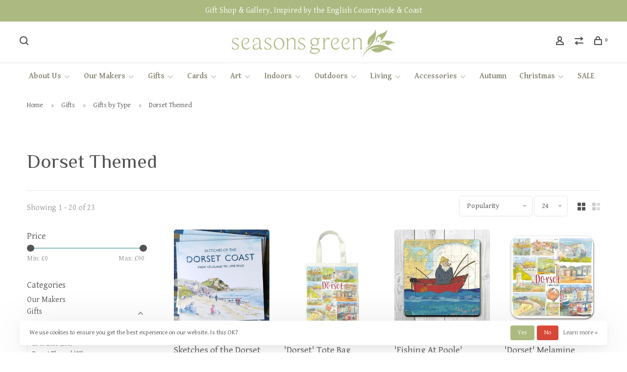

--- FILE ---
content_type: text/html;charset=utf-8
request_url: https://www.seasonsgreen.co.uk/gifts/gifts-by-type/dorset-themed/
body_size: 23620
content:
<!DOCTYPE html>
<html lang="en">
  <head>
    
        
    <meta charset="utf-8"/>
<!-- [START] 'blocks/head.rain' -->
<!--

  (c) 2008-2026 Lightspeed Netherlands B.V.
  http://www.lightspeedhq.com
  Generated: 24-01-2026 @ 17:37:33

-->
<link rel="canonical" href="https://www.seasonsgreen.co.uk/gifts/gifts-by-type/dorset-themed/"/>
<link rel="next" href="https://www.seasonsgreen.co.uk/gifts/gifts-by-type/dorset-themed/page2.html"/>
<link rel="alternate" href="https://www.seasonsgreen.co.uk/index.rss" type="application/rss+xml" title="New products"/>
<link href="https://cdn.webshopapp.com/assets/cookielaw.css?2025-02-20" rel="stylesheet" type="text/css"/>
<meta name="robots" content="noodp,noydir"/>
<meta name="google-site-verification" content="B08RgnLwYApRleRKZ4GeSk5ATJFJOI-NHLR-5x7wF7A"/>
<meta property="og:url" content="https://www.seasonsgreen.co.uk/gifts/gifts-by-type/dorset-themed/?source=facebook"/>
<meta property="og:site_name" content="Seasons Green"/>
<meta property="og:title" content="Dorset Themed"/>
<meta property="og:description" content="An independent gift shop and gallery in the heart of Corfe Castle in Dorset, selling items from small makers, businesses and artists throughout the UK, as well"/>
<!--[if lt IE 9]>
<script src="https://cdn.webshopapp.com/assets/html5shiv.js?2025-02-20"></script>
<![endif]-->
<!-- [END] 'blocks/head.rain' -->
        	<meta property="og:image" content="https://cdn.webshopapp.com/shops/302421/themes/150834/v/79386/assets/logo.png?20200603134657">
        
        
        	<meta name="msvalidate.01" content="E44C8B21FCE03063368FC20FFA5EAB2C"/>
        
        <title>Dorset Themed - Seasons Green</title>
    <meta name="description" content="An independent gift shop and gallery in the heart of Corfe Castle in Dorset, selling items from small makers, businesses and artists throughout the UK, as well" />
    <meta name="keywords" content="Dorset, Themed" />
    <meta http-equiv="X-UA-Compatible" content="ie=edge">
    <meta name="apple-mobile-web-app-capable" content="yes">
    <meta name="apple-mobile-web-app-status-bar-style" content="black">
    <meta name="viewport" content="width=device-width, initial-scale=1, maximum-scale=1, user-scalable=0"/>
    
        <link rel="shortcut icon" href="https://cdn.webshopapp.com/shops/302421/themes/150834/v/79386/assets/favicon.ico?20200603134657" type="image/x-icon" />
    
      	<link rel="preconnect" href="https://fonts.googleapis.com">
		<link rel="preconnect" href="https://fonts.gstatic.com" crossorigin>
  	    <link href='//fonts.googleapis.com/css?family=Gentium%20Basic:400,400i,300,500,600,700,700i,800,900|Philosopher:400,400i,300,500,600,700,700i,800,900&display=swap' rel='stylesheet' type='text/css'>
    
    <link rel="preload" as="font" type="font/woff2" href="https://cdn.webshopapp.com/shops/302421/themes/150834/assets/nucleo-mini.woff2?2025120115310520201218170111"/>
    
    <link rel='preload' as='style' href="https://cdn.webshopapp.com/assets/gui-2-0.css?2025-02-20" />
    <link rel="stylesheet" href="https://cdn.webshopapp.com/assets/gui-2-0.css?2025-02-20" />
    
    <link rel='preload' as='style' href="https://cdn.webshopapp.com/assets/gui-responsive-2-0.css?2025-02-20" /> 
    <link rel="stylesheet" href="https://cdn.webshopapp.com/assets/gui-responsive-2-0.css?2025-02-20" /> 
    
    <link rel="preload" as="style" href="https://cdn.webshopapp.com/shops/302421/themes/150834/assets/style.css?2025120115310520201218170111">
    <link rel="stylesheet" href="https://cdn.webshopapp.com/shops/302421/themes/150834/assets/style.css?2025120115310520201218170111">
    
    <link rel="preload" as="style" href="https://cdn.webshopapp.com/shops/302421/themes/150834/assets/settings.css?2025120115310520201218170111">
    <link rel="stylesheet" href="https://cdn.webshopapp.com/shops/302421/themes/150834/assets/settings.css?2025120115310520201218170111" />
    
    <link rel="preload" as="style" href="https://cdn.webshopapp.com/shops/302421/themes/150834/assets/custom.css?2025120115310520201218170111">
    <link rel="stylesheet" href="https://cdn.webshopapp.com/shops/302421/themes/150834/assets/custom.css?2025120115310520201218170111" />
    
    <link rel="preload" as="script" href="//ajax.googleapis.com/ajax/libs/jquery/3.0.0/jquery.min.js">
    <script src="//ajax.googleapis.com/ajax/libs/jquery/3.0.0/jquery.min.js"></script>
    <script>
      	if( !window.jQuery ) document.write('<script src="https://cdn.webshopapp.com/shops/302421/themes/150834/assets/jquery-3.0.0.min.js?2025120115310520201218170111"><\/script>');
    </script>
    
    <link rel="preload" as="script" href="//cdn.jsdelivr.net/npm/js-cookie@2/src/js.cookie.min.js">
    <script src="//cdn.jsdelivr.net/npm/js-cookie@2/src/js.cookie.min.js"></script>
    
    <link rel="preload" as="script" href="https://cdn.webshopapp.com/assets/gui.js?2025-02-20">
    <script src="https://cdn.webshopapp.com/assets/gui.js?2025-02-20"></script>
    
    <link rel="preload" as="script" href="https://cdn.webshopapp.com/assets/gui-responsive-2-0.js?2025-02-20">
    <script src="https://cdn.webshopapp.com/assets/gui-responsive-2-0.js?2025-02-20"></script>
    
    <link rel="preload" as="script" href="https://cdn.webshopapp.com/shops/302421/themes/150834/assets/scripts-min.js?2025120115310520201218170111">
    <script src="https://cdn.webshopapp.com/shops/302421/themes/150834/assets/scripts-min.js?2025120115310520201218170111"></script>
    
    <link rel="preconnect" href="https://ajax.googleapis.com">
		<link rel="preconnect" href="https://cdn.webshopapp.com/">
		<link rel="preconnect" href="https://cdn.webshopapp.com/">	
		<link rel="preconnect" href="https://fonts.googleapis.com">
		<link rel="preconnect" href="https://fonts.gstatic.com" crossorigin>
		<link rel="dns-prefetch" href="https://ajax.googleapis.com">
		<link rel="dns-prefetch" href="https://cdn.webshopapp.com/">
		<link rel="dns-prefetch" href="https://cdn.webshopapp.com/">	
		<link rel="dns-prefetch" href="https://fonts.googleapis.com">
		<link rel="dns-prefetch" href="https://fonts.gstatic.com" crossorigin>
    
        
        
        
  </head>
  <body class=" rounded-corners site-width-large product-images-format-square title-mode-left product-title-mode-left ajax-cart price-per-unit page-dorset-themed">
    
        
    <div class="page-content">
      
                                                
                      	
                                
                                              			                  			                              
                                
                                
      <script>
      var product_image_size = '712x712x1',
          product_image_size_mobile = '330x330x1',
          product_image_thumb = '132x132x1',
          product_in_stock_label = 'In stock',
          product_backorder_label = 'Pre-order',
      		product_out_of_stock_label = 'Out of stock',
          product_multiple_variant_label = 'View all product options',
          show_variant_picker = 1,
          display_variant_picker_on = 'all',
          show_newsletter_promo_popup = 1,
          newsletter_promo_delay = '60000',
          newsletter_promo_hide_until = '',
          notification_bar_hide_until = '',
      		currency_format = '£',
          number_format = '0,0.00',
          shop_lang = 'en',
      		shop_url = 'https://www.seasonsgreen.co.uk/',
          shop_id = '302421',
        	readmore = 'Read more';
        	search_url = "https://www.seasonsgreen.co.uk/search/",
          static_url = 'https://static.webshopapp.com/shops/302421/',
          search_empty = 'No products found',
          view_all_results = 'View all results',
          apply_text = 'Apply',
          points_text = '<span class="js-insert-points"></span>pts',
          money_off_text = '<span class="js-insert-money-off"></span> off',
          valid_for_text = 'Valid for',
          all_text = 'All',
        	priceStatus = 'enabled',
          custom_label = '2 for £2, SG Exclusive, Special Offer, 10% OFF, 20% OFF, 30% OFF, 40% OFF, 25% OFF,  50% OFF, 60% OFF',          mobileDevice = false;
    	</script>
			
      
<div class="mobile-nav-overlay"></div>

	<div class="top-bar">Gift Shop & Gallery, Inspired by the English Countryside & Coast</div>


<header class="site-header site-header-lg mega-menu-header menu-bottom-layout menu-bottom-layout-center has-search-bar">
  <div class="site-header-main-wrapper">
        
    	    		<nav class="secondary-nav nav-style secondary-nav-left">
                    
          <div class="search-header search-header-collapse">
            <form action="https://www.seasonsgreen.co.uk/search/" method="get" id="searchForm" class="ajax-enabled">
              <input type="text" name="q" autocomplete="off" value="" placeholder="Search for product">
              <a href="#" class="button button-sm" onclick="$('#searchForm').submit()"><span class="nc-icon-mini ui-1_zoom"></span><span class="nc-icon-mini loader_circle-04 spin"></span></a>
              <a href="#" class="search-close" title="Close"><span class="nc-icon-mini ui-1_simple-remove"></span></a>
              <div class="search-results"></div>
            </form>
          </div>
          
          <ul>
            <li class="search-trigger-item">
              <a href="#" title="Search" class="search-trigger"><span class="nc-icon-mini ui-1_zoom"></span></a>
            </li>
          </ul>
                  </nav>
    	    
    <a href="https://www.seasonsgreen.co.uk/" class="logo logo-lg logo-center">
              <img src="https://cdn.webshopapp.com/shops/302421/themes/150834/v/79386/assets/logo.png?20200603134657" alt="Seasons Green" class="logo-image">
                </a>

        
    
    <nav class="secondary-nav nav-style">
      <ul>
        
                
        
        
                                  
        
        <li class="menu-item-desktop-only menu-item-account">
                    <a href="#" title="Account" data-featherlight="#loginModal" data-featherlight-variant="featherlight-login"><span class="nc-icon-mini users_single-body"></span></a>
                  </li>

        
                <li class="hidden-xs menu-item-compare">
          <a href="https://www.seasonsgreen.co.uk/compare/" title="Compare"><span class="nc-icon-mini arrows-1_direction-56"></span></a>
        </li>
        
        <li>
          <a href="#" title="My Basket" class="cart-trigger"><span class="nc-icon-mini shopping_bag-20"></span><sup>0</sup></a>
        </li>

                
      </ul>
      
      
      <a class="burger" title="Menu">
        <span></span>
      </a>

    </nav>
  </div>
  
    	<div class="main-nav-wrapper">
      <nav class="main-nav nav-style">
  <ul>

        	
    
                  <li class="has-child locations-menu-item ">
        <a href="">About Us</a>
        <button class="mobile-menu-subopen"><span class="nc-icon-mini arrows-3_small-down"></span></button>
        <ul class="">
          <li>
            <div class="row">
                                                                  <div class="col-xs-6 col-md-3">
                                          <a href="https://seasonsgreen.webshopapp.com/our-artists-gallery-10115219/" title="Our Artists Gallery" class="header-cta-block">
                                        <img src="data:image/svg+xml;charset=utf-8,%3Csvg xmlns%3D'http%3A%2F%2Fwww.w3.org%2F2000%2Fsvg' viewBox%3D'0 0 760 506'%2F%3E" data-src="https://cdn.webshopapp.com/shops/302421/themes/150834/v/85771/assets/header-cta-1.jpg?20200608112858" alt="Our Artists Gallery" class="lazy-cta" width="760" height="506">
                    <div>
                      <div class="location-title">Our Artists Gallery</div>
                      <div class="location-subtitle">Our latest collection of artists and craftspeople.  View their collections of work and learn a little about what inspires them and the way they work.</div>
                    </div>
                                          </a>
                                              
                  </div>
                                                                                  <div class="col-xs-6 col-md-3">
                                          <a href="https://seasonsgreen.webshopapp.com/meet-our-makers" title="Meet Our Makers" class="header-cta-block">
                                        <img src="data:image/svg+xml;charset=utf-8,%3Csvg xmlns%3D'http%3A%2F%2Fwww.w3.org%2F2000%2Fsvg' viewBox%3D'0 0 760 505'%2F%3E" data-src="https://cdn.webshopapp.com/shops/302421/themes/150834/v/82987/assets/header-cta-2.jpg?20200605182915" alt="Meet Our Makers" class="lazy-cta" width="760" height="505">
                    <div>
                      <div class="location-title">Meet Our Makers</div>
                      <div class="location-subtitle">Our favourite small suppliers. Shop their products and discover a little more about the designers and makers behind our Best of British ranges.</div>
                    </div>
                                          </a>
                                              
                  </div>
                                                                                  <div class="col-xs-6 col-md-3">
                                          <a href="https://seasonsgreen.webshopapp.com/blogs/blog/" title="Our Blog" class="header-cta-block">
                                        <img src="data:image/svg+xml;charset=utf-8,%3Csvg xmlns%3D'http%3A%2F%2Fwww.w3.org%2F2000%2Fsvg' viewBox%3D'0 0 760 502'%2F%3E" data-src="https://cdn.webshopapp.com/shops/302421/themes/150834/v/82987/assets/header-cta-3.jpg?20200605182915" alt="Our Blog" class="lazy-cta" width="760" height="502">
                    <div>
                      <div class="location-title">Our Blog</div>
                      <div class="location-subtitle">Check in here on a regular basis for our blog posts.  News, views and chat that we hope will be of interest and give you a flavour of Seasons Green.</div>
                    </div>
                                          </a>
                                              
                  </div>
                                                                                  <div class="col-xs-6 col-md-3">
                                          <a href="https://seasonsgreen.webshopapp.com/service/about" title="Our Story So Far" class="header-cta-block">
                                        <img src="data:image/svg+xml;charset=utf-8,%3Csvg xmlns%3D'http%3A%2F%2Fwww.w3.org%2F2000%2Fsvg' viewBox%3D'0 0 760 506'%2F%3E" data-src="https://cdn.webshopapp.com/shops/302421/themes/150834/v/85771/assets/header-cta-4.jpg?20200608112858" alt="Our Story So Far" class="lazy-cta" width="760" height="506">
                    <div>
                      <div class="location-title">Our Story So Far</div>
                      <div class="location-subtitle">Us, our team, and how Seasons Green came about.  Also a little on the history of the shop, The Isle of Purbeck, and the beautiful county of Dorset. </div>
                    </div>
                                          </a>
                                              
                  </div>
                              
            </div>
          </li>
        </ul>
      </li>
            
            	
    
                  <li class="menu-item-category-10115226 has-child">
        <a href="https://www.seasonsgreen.co.uk/our-makers/">Our Makers</a>
        <button class="mobile-menu-subopen"><span class="nc-icon-mini arrows-3_small-down"></span></button>                <ul class="">
                                <li class="subsubitem">
              <a class="underline-hover" href="https://www.seasonsgreen.co.uk/our-makers/aline-johnson/" title="Aline Johnson">Aline Johnson</a>
                                        </li>
                      <li class="subsubitem">
              <a class="underline-hover" href="https://www.seasonsgreen.co.uk/our-makers/annings-of-dorset/" title="Annings of Dorset">Annings of Dorset</a>
                                        </li>
                      <li class="subsubitem">
              <a class="underline-hover" href="https://www.seasonsgreen.co.uk/our-makers/bramblewood-soap-co/" title="Bramblewood Soap Co.">Bramblewood Soap Co.</a>
                                        </li>
                      <li class="subsubitem">
              <a class="underline-hover" href="https://www.seasonsgreen.co.uk/our-makers/broadland-ceramics/" title="Broadland Ceramics">Broadland Ceramics</a>
                                        </li>
                      <li class="subsubitem">
              <a class="underline-hover" href="https://www.seasonsgreen.co.uk/our-makers/etched-art/" title="Etched Art">Etched Art</a>
                                        </li>
                      <li class="subsubitem">
              <a class="underline-hover" href="https://www.seasonsgreen.co.uk/our-makers/flossy-teacake/" title="Flossy Teacake">Flossy Teacake</a>
                                        </li>
                      <li class="subsubitem">
              <a class="underline-hover" href="https://www.seasonsgreen.co.uk/our-makers/fox-under-the-moon/" title="Fox Under the Moon">Fox Under the Moon</a>
                                        </li>
                      <li class="subsubitem">
              <a class="underline-hover" href="https://www.seasonsgreen.co.uk/our-makers/gaby-bird/" title="Gaby Bird">Gaby Bird</a>
                                        </li>
                      <li class="subsubitem">
              <a class="underline-hover" href="https://www.seasonsgreen.co.uk/our-makers/janine-drayson/" title="Janine Drayson">Janine Drayson</a>
                                        </li>
                      <li class="subsubitem">
              <a class="underline-hover" href="https://www.seasonsgreen.co.uk/our-makers/hannah-nunn/" title="Hannah Nunn">Hannah Nunn</a>
                                        </li>
                      <li class="subsubitem">
              <a class="underline-hover" href="https://www.seasonsgreen.co.uk/our-makers/kitty-jane/" title="Kitty Jane">Kitty Jane</a>
                                        </li>
                      <li class="subsubitem">
              <a class="underline-hover" href="https://www.seasonsgreen.co.uk/our-makers/lancaster-and-gibbings/" title="Lancaster and Gibbings">Lancaster and Gibbings</a>
                                        </li>
                      <li class="subsubitem">
              <a class="underline-hover" href="https://www.seasonsgreen.co.uk/our-makers/purbeck-candles/" title="Purbeck Candles">Purbeck Candles</a>
                                        </li>
                      <li class="subsubitem">
              <a class="underline-hover" href="https://www.seasonsgreen.co.uk/our-makers/stockwell-ceramics/" title="Stockwell Ceramics">Stockwell Ceramics</a>
                                        </li>
                      <li class="subsubitem">
              <a class="underline-hover" href="https://www.seasonsgreen.co.uk/our-makers/a-northern-light/" title="A Northern Light">A Northern Light</a>
                                        </li>
                  </ul>
              </li>
            <li class="menu-item-category-10110582 active has-child">
        <a href="https://www.seasonsgreen.co.uk/gifts/">Gifts</a>
        <button class="mobile-menu-subopen"><span class="nc-icon-mini arrows-3_small-down"></span></button>                <ul class="">
                    <li class="susubitem-image susubitem-image-circle">
                                                <img src="data:image/svg+xml;charset=utf-8,%3Csvg xmlns%3D'http%3A%2F%2Fwww.w3.org%2F2000%2Fsvg' viewBox%3D'0 0 120 120'%2F%3E"  data-src="https://cdn.webshopapp.com/shops/302421/files/329177194/120x120x1/gifts.jpg" data-retina="https://cdn.webshopapp.com/shops/302421/files/329177194/240x240x1/gifts.jpg" alt="Gifts" class="lazy-cat-menu" width="120" height="120">
                      </li>
                                <li class="subsubitem has-child">
              <a class="underline-hover active" href="https://www.seasonsgreen.co.uk/gifts/gifts-by-type/" title="Gifts by Type">Gifts by Type</a>
              <button class="mobile-menu-subopen"><span class="nc-icon-mini arrows-3_small-down"></span></button>                            <ul class="">
                                  <li class="subsubitem">
                    <a class="underline-hover" href="https://www.seasonsgreen.co.uk/gifts/gifts-by-type/5-or-less/" title="£5 or Less">£5 or Less</a>
                  </li>
                                  <li class="subsubitem">
                    <a class="underline-hover" href="https://www.seasonsgreen.co.uk/gifts/gifts-by-type/dorset-themed/" title="Dorset Themed">Dorset Themed</a>
                  </li>
                                  <li class="subsubitem">
                    <a class="underline-hover" href="https://www.seasonsgreen.co.uk/gifts/gifts-by-type/5-to-10/" title="£5 to £10">£5 to £10</a>
                  </li>
                                  <li class="subsubitem">
                    <a class="underline-hover" href="https://www.seasonsgreen.co.uk/gifts/gifts-by-type/10-to-20/" title="£10 to £20">£10 to £20</a>
                  </li>
                                  <li class="subsubitem">
                    <a class="underline-hover" href="https://www.seasonsgreen.co.uk/gifts/gifts-by-type/edible/" title="Edible">Edible</a>
                  </li>
                                  <li class="subsubitem">
                    <a class="underline-hover" href="https://www.seasonsgreen.co.uk/gifts/gifts-by-type/handmade/" title="Handmade">Handmade</a>
                  </li>
                                  <li class="subsubitem">
                    <a class="underline-hover" href="https://www.seasonsgreen.co.uk/gifts/gifts-by-type/letterbox-friendly/" title="Letterbox Friendly">Letterbox Friendly</a>
                  </li>
                                  <li class="subsubitem">
                    <a class="underline-hover" href="https://www.seasonsgreen.co.uk/gifts/gifts-by-type/made-in-dorset/" title="Made in Dorset">Made in Dorset</a>
                  </li>
                                  <li class="subsubitem">
                    <a class="underline-hover" href="https://www.seasonsgreen.co.uk/gifts/gifts-by-type/novelty-fun/" title="Novelty &amp; Fun">Novelty &amp; Fun</a>
                  </li>
                              </ul>
                          </li>
                      <li class="subsubitem has-child">
              <a class="underline-hover" href="https://www.seasonsgreen.co.uk/gifts/gifts-by-recipient/" title="Gifts by Recipient">Gifts by Recipient</a>
              <button class="mobile-menu-subopen"><span class="nc-icon-mini arrows-3_small-down"></span></button>                            <ul class="">
                                  <li class="subsubitem">
                    <a class="underline-hover" href="https://www.seasonsgreen.co.uk/gifts/gifts-by-recipient/for-her/" title="For Her">For Her</a>
                  </li>
                                  <li class="subsubitem">
                    <a class="underline-hover" href="https://www.seasonsgreen.co.uk/gifts/gifts-by-recipient/for-him/" title="For Him">For Him</a>
                  </li>
                                  <li class="subsubitem">
                    <a class="underline-hover" href="https://www.seasonsgreen.co.uk/gifts/gifts-by-recipient/for-children/" title="For Children">For Children</a>
                  </li>
                                  <li class="subsubitem">
                    <a class="underline-hover" href="https://www.seasonsgreen.co.uk/gifts/gifts-by-recipient/for-cooks/" title="For Cooks">For Cooks</a>
                  </li>
                                  <li class="subsubitem">
                    <a class="underline-hover" href="https://www.seasonsgreen.co.uk/gifts/gifts-by-recipient/for-crafters/" title="For Crafters">For Crafters</a>
                  </li>
                                  <li class="subsubitem">
                    <a class="underline-hover" href="https://www.seasonsgreen.co.uk/gifts/gifts-by-recipient/for-gardeners/" title="For Gardeners">For Gardeners</a>
                  </li>
                                  <li class="subsubitem">
                    <a class="underline-hover" href="https://www.seasonsgreen.co.uk/gifts/gifts-by-recipient/for-pet-lovers/" title="For Pet Lovers">For Pet Lovers</a>
                  </li>
                              </ul>
                          </li>
                      <li class="subsubitem has-child">
              <a class="underline-hover" href="https://www.seasonsgreen.co.uk/gifts/popular-ranges/" title="Popular Ranges">Popular Ranges</a>
              <button class="mobile-menu-subopen"><span class="nc-icon-mini arrows-3_small-down"></span></button>                            <ul class="">
                                  <li class="subsubitem">
                    <a class="underline-hover" href="https://www.seasonsgreen.co.uk/gifts/popular-ranges/aprons-tea-towels/" title="Aprons &amp; Tea Towels">Aprons &amp; Tea Towels</a>
                  </li>
                                  <li class="subsubitem">
                    <a class="underline-hover" href="https://www.seasonsgreen.co.uk/gifts/popular-ranges/earring-cards/" title="Earring Cards">Earring Cards</a>
                  </li>
                                  <li class="subsubitem">
                    <a class="underline-hover" href="https://www.seasonsgreen.co.uk/gifts/popular-ranges/gift-sets-kits/" title="Gift Sets &amp; Kits">Gift Sets &amp; Kits</a>
                  </li>
                                  <li class="subsubitem">
                    <a class="underline-hover" href="https://www.seasonsgreen.co.uk/gifts/popular-ranges/magnets-keyrings/" title="Magnets &amp; Keyrings">Magnets &amp; Keyrings</a>
                  </li>
                                  <li class="subsubitem">
                    <a class="underline-hover" href="https://www.seasonsgreen.co.uk/gifts/popular-ranges/make-your-own-bunting/" title="Make Your Own Bunting">Make Your Own Bunting</a>
                  </li>
                                  <li class="subsubitem">
                    <a class="underline-hover" href="https://www.seasonsgreen.co.uk/gifts/popular-ranges/mugs-coasters/" title="Mugs &amp; Coasters">Mugs &amp; Coasters</a>
                  </li>
                                  <li class="subsubitem">
                    <a class="underline-hover" href="https://www.seasonsgreen.co.uk/gifts/popular-ranges/notebooks-pads/" title="Notebooks &amp; Pads">Notebooks &amp; Pads</a>
                  </li>
                                  <li class="subsubitem">
                    <a class="underline-hover" href="https://www.seasonsgreen.co.uk/gifts/popular-ranges/tokens-plaques/" title="Tokens &amp; Plaques">Tokens &amp; Plaques</a>
                  </li>
                              </ul>
                          </li>
                      <li class="subsubitem has-child">
              <a class="underline-hover" href="https://www.seasonsgreen.co.uk/gifts/gift-giving/" title="Gift Giving">Gift Giving</a>
              <button class="mobile-menu-subopen"><span class="nc-icon-mini arrows-3_small-down"></span></button>                            <ul class="">
                                  <li class="subsubitem">
                    <a class="underline-hover" href="https://www.seasonsgreen.co.uk/gifts/gift-giving/gift-wrap-bags-boxes/" title="Gift Wrap, Bags &amp; Boxes">Gift Wrap, Bags &amp; Boxes</a>
                  </li>
                                  <li class="subsubitem">
                    <a class="underline-hover" href="https://www.seasonsgreen.co.uk/gifts/gift-giving/buttons-tokens-tags/" title="Buttons, Tokens &amp; Tags">Buttons, Tokens &amp; Tags</a>
                  </li>
                                  <li class="subsubitem">
                    <a class="underline-hover" href="https://www.seasonsgreen.co.uk/gifts/gift-giving/raffia-ribbon-twine/" title="Raffia, Ribbon &amp; Twine">Raffia, Ribbon &amp; Twine</a>
                  </li>
                                  <li class="subsubitem">
                    <a class="underline-hover" href="https://www.seasonsgreen.co.uk/gifts/gift-giving/have-your-item-gift-wrapped/" title="Have Your Item Gift Wrapped">Have Your Item Gift Wrapped</a>
                  </li>
                              </ul>
                          </li>
                  </ul>
              </li>
            <li class="menu-item-category-10110574 has-child">
        <a href="https://www.seasonsgreen.co.uk/cards/">Cards</a>
        <button class="mobile-menu-subopen"><span class="nc-icon-mini arrows-3_small-down"></span></button>                <ul class="">
                    <li class="susubitem-image susubitem-image-circle">
                                                <img src="data:image/svg+xml;charset=utf-8,%3Csvg xmlns%3D'http%3A%2F%2Fwww.w3.org%2F2000%2Fsvg' viewBox%3D'0 0 120 120'%2F%3E"  data-src="https://cdn.webshopapp.com/shops/302421/files/329177153/120x120x1/cards.jpg" data-retina="https://cdn.webshopapp.com/shops/302421/files/329177153/240x240x1/cards.jpg" alt="Cards" class="lazy-cat-menu" width="120" height="120">
                      </li>
                                <li class="subsubitem has-child">
              <a class="underline-hover" href="https://www.seasonsgreen.co.uk/cards/occasion-cards/" title="Occasion Cards">Occasion Cards</a>
              <button class="mobile-menu-subopen"><span class="nc-icon-mini arrows-3_small-down"></span></button>                            <ul class="">
                                  <li class="subsubitem">
                    <a class="underline-hover" href="https://www.seasonsgreen.co.uk/cards/occasion-cards/anniversary/" title="Anniversary">Anniversary</a>
                  </li>
                                  <li class="subsubitem">
                    <a class="underline-hover" href="https://www.seasonsgreen.co.uk/cards/occasion-cards/birthday/" title="Birthday">Birthday</a>
                  </li>
                                  <li class="subsubitem">
                    <a class="underline-hover" href="https://www.seasonsgreen.co.uk/cards/occasion-cards/bon-voyage-good-luck/" title="Bon Voyage &amp; Good Luck">Bon Voyage &amp; Good Luck</a>
                  </li>
                                  <li class="subsubitem">
                    <a class="underline-hover" href="https://www.seasonsgreen.co.uk/cards/occasion-cards/christmas/" title="Christmas">Christmas</a>
                  </li>
                                  <li class="subsubitem">
                    <a class="underline-hover" href="https://www.seasonsgreen.co.uk/cards/occasion-cards/congratulations/" title="Congratulations">Congratulations</a>
                  </li>
                                  <li class="subsubitem">
                    <a class="underline-hover" href="https://www.seasonsgreen.co.uk/cards/occasion-cards/family-relations/" title="Family Relations">Family Relations</a>
                  </li>
                                  <li class="subsubitem">
                    <a class="underline-hover" href="https://www.seasonsgreen.co.uk/cards/occasion-cards/get-well-soon/" title="Get Well Soon">Get Well Soon</a>
                  </li>
                                  <li class="subsubitem">
                    <a class="underline-hover" href="https://www.seasonsgreen.co.uk/cards/occasion-cards/love-positive-wishes/" title="Love &amp; Positive Wishes">Love &amp; Positive Wishes</a>
                  </li>
                                  <li class="subsubitem">
                    <a class="underline-hover" href="https://www.seasonsgreen.co.uk/cards/occasion-cards/new-baby-christening/" title="New Baby &amp; Christening">New Baby &amp; Christening</a>
                  </li>
                                  <li class="subsubitem">
                    <a class="underline-hover" href="https://www.seasonsgreen.co.uk/cards/occasion-cards/new-home/" title="New Home">New Home</a>
                  </li>
                                  <li class="subsubitem">
                    <a class="underline-hover" href="https://www.seasonsgreen.co.uk/cards/occasion-cards/new-job-retirement/" title="New Job &amp; Retirement">New Job &amp; Retirement</a>
                  </li>
                                  <li class="subsubitem">
                    <a class="underline-hover" href="https://www.seasonsgreen.co.uk/cards/occasion-cards/sympathy/" title="Sympathy">Sympathy</a>
                  </li>
                                  <li class="subsubitem">
                    <a class="underline-hover" href="https://www.seasonsgreen.co.uk/cards/occasion-cards/thank-you-just-to-say/" title="Thank You &amp; Just To Say">Thank You &amp; Just To Say</a>
                  </li>
                                  <li class="subsubitem">
                    <a class="underline-hover" href="https://www.seasonsgreen.co.uk/cards/occasion-cards/wedding-engagement/" title="Wedding &amp; Engagement">Wedding &amp; Engagement</a>
                  </li>
                              </ul>
                          </li>
                      <li class="subsubitem has-child">
              <a class="underline-hover" href="https://www.seasonsgreen.co.uk/cards/art-cards/" title="Art Cards">Art Cards</a>
              <button class="mobile-menu-subopen"><span class="nc-icon-mini arrows-3_small-down"></span></button>                            <ul class="">
                                  <li class="subsubitem">
                    <a class="underline-hover" href="https://www.seasonsgreen.co.uk/cards/art-cards/coast-countryside/" title="Coast &amp; Countryside">Coast &amp; Countryside</a>
                  </li>
                                  <li class="subsubitem">
                    <a class="underline-hover" href="https://www.seasonsgreen.co.uk/cards/art-cards/plants-flowers/" title="Plants &amp; Flowers">Plants &amp; Flowers</a>
                  </li>
                                  <li class="subsubitem">
                    <a class="underline-hover" href="https://www.seasonsgreen.co.uk/cards/art-cards/purbeck-dorset/" title="Purbeck &amp; Dorset">Purbeck &amp; Dorset</a>
                  </li>
                                  <li class="subsubitem">
                    <a class="underline-hover" href="https://www.seasonsgreen.co.uk/cards/art-cards/wildlife-animals/" title="Wildlife &amp; Animals">Wildlife &amp; Animals</a>
                  </li>
                              </ul>
                          </li>
                      <li class="subsubitem">
              <a class="underline-hover" href="https://www.seasonsgreen.co.uk/cards/embellished-cards/" title="Embellished Cards">Embellished Cards</a>
                                        </li>
                      <li class="subsubitem">
              <a class="underline-hover" href="https://www.seasonsgreen.co.uk/cards/humorous-cards/" title="Humorous Cards">Humorous Cards</a>
                                        </li>
                      <li class="subsubitem">
              <a class="underline-hover" href="https://www.seasonsgreen.co.uk/cards/notecard-sets/" title="Notecard Sets">Notecard Sets</a>
                                        </li>
                      <li class="subsubitem has-child">
              <a class="underline-hover" href="https://www.seasonsgreen.co.uk/cards/card-maker-of-the-month/" title="Card Maker of the Month">Card Maker of the Month</a>
              <button class="mobile-menu-subopen"><span class="nc-icon-mini arrows-3_small-down"></span></button>                            <ul class="">
                                  <li class="subsubitem">
                    <a class="underline-hover" href="https://www.seasonsgreen.co.uk/cards/card-maker-of-the-month/sophie-brabbins/" title="Sophie Brabbins">Sophie Brabbins</a>
                  </li>
                              </ul>
                          </li>
                  </ul>
              </li>
            <li class="menu-item-category-10110569 has-child">
        <a href="https://www.seasonsgreen.co.uk/art/">Art</a>
        <button class="mobile-menu-subopen"><span class="nc-icon-mini arrows-3_small-down"></span></button>                <ul class="">
                    <li class="susubitem-image susubitem-image-circle">
                                                <img src="data:image/svg+xml;charset=utf-8,%3Csvg xmlns%3D'http%3A%2F%2Fwww.w3.org%2F2000%2Fsvg' viewBox%3D'0 0 120 120'%2F%3E"  data-src="https://cdn.webshopapp.com/shops/302421/files/329526631/120x120x1/art.jpg" data-retina="https://cdn.webshopapp.com/shops/302421/files/329526631/240x240x1/art.jpg" alt="Art" class="lazy-cat-menu" width="120" height="120">
                      </li>
                                <li class="subsubitem has-child">
              <a class="underline-hover" href="https://www.seasonsgreen.co.uk/art/art-by-artist/" title="Art by Artist">Art by Artist</a>
              <button class="mobile-menu-subopen"><span class="nc-icon-mini arrows-3_small-down"></span></button>                            <ul class="">
                                  <li class="subsubitem">
                    <a class="underline-hover" href="https://www.seasonsgreen.co.uk/art/art-by-artist/andrea-hook/" title="Andrea Hook">Andrea Hook</a>
                  </li>
                                  <li class="subsubitem">
                    <a class="underline-hover" href="https://www.seasonsgreen.co.uk/art/art-by-artist/chris-chorley/" title="Chris Chorley">Chris Chorley</a>
                  </li>
                                  <li class="subsubitem">
                    <a class="underline-hover" href="https://www.seasonsgreen.co.uk/art/art-by-artist/dawn-maciocia/" title="Dawn Maciocia">Dawn Maciocia</a>
                  </li>
                                  <li class="subsubitem">
                    <a class="underline-hover" href="https://www.seasonsgreen.co.uk/art/art-by-artist/ed-marriott/" title="Ed Marriott">Ed Marriott</a>
                  </li>
                                  <li class="subsubitem">
                    <a class="underline-hover" href="https://www.seasonsgreen.co.uk/art/art-by-artist/eleanor-spalding/" title="Eleanor Spalding">Eleanor Spalding</a>
                  </li>
                                  <li class="subsubitem">
                    <a class="underline-hover" href="https://www.seasonsgreen.co.uk/art/art-by-artist/emma-jane/" title="Emma Jane">Emma Jane</a>
                  </li>
                                  <li class="subsubitem">
                    <a class="underline-hover" href="https://www.seasonsgreen.co.uk/art/art-by-artist/gina-marshall/" title="Gina Marshall">Gina Marshall</a>
                  </li>
                                  <li class="subsubitem">
                    <a class="underline-hover" href="https://www.seasonsgreen.co.uk/art/art-by-artist/ginette-boyd/" title="Ginette Boyd">Ginette Boyd</a>
                  </li>
                                  <li class="subsubitem">
                    <a class="underline-hover" href="https://www.seasonsgreen.co.uk/art/art-by-artist/glass-relief/" title="Glass Relief">Glass Relief</a>
                  </li>
                                  <li class="subsubitem">
                    <a class="underline-hover" href="https://www.seasonsgreen.co.uk/art/art-by-artist/judy-tate/" title="Judy Tate">Judy Tate</a>
                  </li>
                                  <li class="subsubitem">
                    <a class="underline-hover" href="https://www.seasonsgreen.co.uk/art/art-by-artist/kim-day/" title="Kim Day">Kim Day</a>
                  </li>
                                  <li class="subsubitem">
                    <a class="underline-hover" href="https://www.seasonsgreen.co.uk/art/art-by-artist/laura-stoddart/" title="Laura Stoddart">Laura Stoddart</a>
                  </li>
                                  <li class="subsubitem">
                    <a class="underline-hover" href="https://www.seasonsgreen.co.uk/art/art-by-artist/lizzy-walker/" title="Lizzy Walker">Lizzy Walker</a>
                  </li>
                                  <li class="subsubitem">
                    <a class="underline-hover" href="https://www.seasonsgreen.co.uk/art/art-by-artist/lucys-farm/" title="Lucy&#039;s Farm">Lucy&#039;s Farm</a>
                  </li>
                                  <li class="subsubitem">
                    <a class="underline-hover" href="https://www.seasonsgreen.co.uk/art/art-by-artist/maria-burns/" title="Maria Burns ">Maria Burns </a>
                  </li>
                                  <li class="subsubitem">
                    <a class="underline-hover" href="https://www.seasonsgreen.co.uk/art/art-by-artist/penny-lindop/" title="Penny Lindop">Penny Lindop</a>
                  </li>
                                  <li class="subsubitem">
                    <a class="underline-hover" href="https://www.seasonsgreen.co.uk/art/art-by-artist/rachel-dein/" title="Rachel Dein">Rachel Dein</a>
                  </li>
                                  <li class="subsubitem">
                    <a class="underline-hover" href="https://www.seasonsgreen.co.uk/art/art-by-artist/sam-cannon/" title="Sam Cannon">Sam Cannon</a>
                  </li>
                                  <li class="subsubitem">
                    <a class="underline-hover" href="https://www.seasonsgreen.co.uk/art/art-by-artist/suzy-wright/" title="Suzy Wright">Suzy Wright</a>
                  </li>
                                  <li class="subsubitem">
                    <a class="underline-hover" href="https://www.seasonsgreen.co.uk/art/art-by-artist/tregear-pottery/" title="Tregear Pottery">Tregear Pottery</a>
                  </li>
                                  <li class="subsubitem">
                    <a class="underline-hover" href="https://www.seasonsgreen.co.uk/art/art-by-artist/wendy-brown/" title="Wendy Brown">Wendy Brown</a>
                  </li>
                              </ul>
                          </li>
                      <li class="subsubitem has-child">
              <a class="underline-hover" href="https://www.seasonsgreen.co.uk/art/art-by-type/" title="Art by Type">Art by Type</a>
              <button class="mobile-menu-subopen"><span class="nc-icon-mini arrows-3_small-down"></span></button>                            <ul class="">
                                  <li class="subsubitem">
                    <a class="underline-hover" href="https://www.seasonsgreen.co.uk/art/art-by-type/prints/" title="Prints">Prints</a>
                  </li>
                                  <li class="subsubitem">
                    <a class="underline-hover" href="https://www.seasonsgreen.co.uk/art/art-by-type/originals/" title="Originals">Originals</a>
                  </li>
                                  <li class="subsubitem">
                    <a class="underline-hover" href="https://www.seasonsgreen.co.uk/art/art-by-type/wood/" title="Wood">Wood</a>
                  </li>
                                  <li class="subsubitem">
                    <a class="underline-hover" href="https://www.seasonsgreen.co.uk/art/art-by-type/glass/" title="Glass">Glass</a>
                  </li>
                                  <li class="subsubitem">
                    <a class="underline-hover" href="https://www.seasonsgreen.co.uk/art/art-by-type/ceramics-plaques/" title="Ceramics &amp; Plaques">Ceramics &amp; Plaques</a>
                  </li>
                              </ul>
                          </li>
                      <li class="subsubitem has-child">
              <a class="underline-hover" href="https://www.seasonsgreen.co.uk/art/art-by-subject/" title="Art by Subject">Art by Subject</a>
              <button class="mobile-menu-subopen"><span class="nc-icon-mini arrows-3_small-down"></span></button>                            <ul class="">
                                  <li class="subsubitem">
                    <a class="underline-hover" href="https://www.seasonsgreen.co.uk/art/art-by-subject/purbeck-dorset/" title="Purbeck &amp; Dorset">Purbeck &amp; Dorset</a>
                  </li>
                                  <li class="subsubitem">
                    <a class="underline-hover" href="https://www.seasonsgreen.co.uk/art/art-by-subject/plants-flowers/" title="Plants &amp; Flowers">Plants &amp; Flowers</a>
                  </li>
                                  <li class="subsubitem">
                    <a class="underline-hover" href="https://www.seasonsgreen.co.uk/art/art-by-subject/wildlife-animals/" title="Wildlife &amp; Animals">Wildlife &amp; Animals</a>
                  </li>
                                  <li class="subsubitem">
                    <a class="underline-hover" href="https://www.seasonsgreen.co.uk/art/art-by-subject/coast-countryside/" title="Coast &amp; Countryside">Coast &amp; Countryside</a>
                  </li>
                              </ul>
                          </li>
                      <li class="subsubitem">
              <a class="underline-hover" href="https://www.seasonsgreen.co.uk/art/click-here-to-see-all-art/" title="Click here to see ALL ART">Click here to see ALL ART</a>
                                        </li>
                  </ul>
              </li>
            <li class="menu-item-category-10144002 has-child">
        <a href="https://www.seasonsgreen.co.uk/indoors/">Indoors</a>
        <button class="mobile-menu-subopen"><span class="nc-icon-mini arrows-3_small-down"></span></button>                <ul class="">
                                <li class="subsubitem has-child">
              <a class="underline-hover" href="https://www.seasonsgreen.co.uk/indoors/home-decor/" title="Home Decor">Home Decor</a>
              <button class="mobile-menu-subopen"><span class="nc-icon-mini arrows-3_small-down"></span></button>                            <ul class="">
                                  <li class="subsubitem">
                    <a class="underline-hover" href="https://www.seasonsgreen.co.uk/indoors/home-decor/accessories/" title="Accessories">Accessories</a>
                  </li>
                                  <li class="subsubitem">
                    <a class="underline-hover" href="https://www.seasonsgreen.co.uk/indoors/home-decor/fun-decor-events/" title="Fun Decor &amp; Events">Fun Decor &amp; Events</a>
                  </li>
                                  <li class="subsubitem">
                    <a class="underline-hover" href="https://www.seasonsgreen.co.uk/indoors/home-decor/wreaths-garlands/" title="Wreaths &amp; Garlands">Wreaths &amp; Garlands</a>
                  </li>
                                  <li class="subsubitem">
                    <a class="underline-hover" href="https://www.seasonsgreen.co.uk/indoors/home-decor/pots-planters/" title="Pots &amp; Planters">Pots &amp; Planters</a>
                  </li>
                                  <li class="subsubitem">
                    <a class="underline-hover" href="https://www.seasonsgreen.co.uk/indoors/home-decor/cushions-throws/" title="Cushions &amp; Throws">Cushions &amp; Throws</a>
                  </li>
                                  <li class="subsubitem">
                    <a class="underline-hover" href="https://www.seasonsgreen.co.uk/indoors/home-decor/vases/" title="Vases">Vases</a>
                  </li>
                                  <li class="subsubitem">
                    <a class="underline-hover" href="https://www.seasonsgreen.co.uk/indoors/home-decor/photo-frames-holders/" title="Photo Frames &amp; Holders">Photo Frames &amp; Holders</a>
                  </li>
                              </ul>
                          </li>
                      <li class="subsubitem has-child">
              <a class="underline-hover" href="https://www.seasonsgreen.co.uk/indoors/lighting/" title="Lighting">Lighting</a>
              <button class="mobile-menu-subopen"><span class="nc-icon-mini arrows-3_small-down"></span></button>                            <ul class="">
                                  <li class="subsubitem">
                    <a class="underline-hover" href="https://www.seasonsgreen.co.uk/indoors/lighting/string-lights/" title="String Lights">String Lights</a>
                  </li>
                                  <li class="subsubitem">
                    <a class="underline-hover" href="https://www.seasonsgreen.co.uk/indoors/lighting/candles-candle-holders/" title="Candles &amp; Candle Holders">Candles &amp; Candle Holders</a>
                  </li>
                                  <li class="subsubitem">
                    <a class="underline-hover" href="https://www.seasonsgreen.co.uk/indoors/lighting/lamps-shades/" title="Lamps &amp; Shades">Lamps &amp; Shades</a>
                  </li>
                              </ul>
                          </li>
                      <li class="subsubitem has-child">
              <a class="underline-hover" href="https://www.seasonsgreen.co.uk/indoors/flowers-plants/" title="Flowers &amp; Plants">Flowers &amp; Plants</a>
              <button class="mobile-menu-subopen"><span class="nc-icon-mini arrows-3_small-down"></span></button>                            <ul class="">
                                  <li class="subsubitem">
                    <a class="underline-hover" href="https://www.seasonsgreen.co.uk/indoors/flowers-plants/faux-flower-stems/" title="Faux Flower Stems">Faux Flower Stems</a>
                  </li>
                                  <li class="subsubitem">
                    <a class="underline-hover" href="https://www.seasonsgreen.co.uk/indoors/flowers-plants/faux-potted-plants/" title="Faux Potted Plants">Faux Potted Plants</a>
                  </li>
                              </ul>
                          </li>
                      <li class="subsubitem has-child">
              <a class="underline-hover" href="https://www.seasonsgreen.co.uk/indoors/kitchen-dining/" title="Kitchen &amp; Dining">Kitchen &amp; Dining</a>
              <button class="mobile-menu-subopen"><span class="nc-icon-mini arrows-3_small-down"></span></button>                            <ul class="">
                                  <li class="subsubitem">
                    <a class="underline-hover" href="https://www.seasonsgreen.co.uk/indoors/kitchen-dining/kitchen-linens/" title="Kitchen Linens">Kitchen Linens</a>
                  </li>
                                  <li class="subsubitem">
                    <a class="underline-hover" href="https://www.seasonsgreen.co.uk/indoors/kitchen-dining/tableware/" title="Tableware">Tableware</a>
                  </li>
                                  <li class="subsubitem">
                    <a class="underline-hover" href="https://www.seasonsgreen.co.uk/indoors/kitchen-dining/kitchenware/" title="Kitchenware">Kitchenware</a>
                  </li>
                              </ul>
                          </li>
                  </ul>
              </li>
            <li class="menu-item-category-10158784 has-child">
        <a href="https://www.seasonsgreen.co.uk/outdoors/">Outdoors</a>
        <button class="mobile-menu-subopen"><span class="nc-icon-mini arrows-3_small-down"></span></button>                <ul class="">
                                <li class="subsubitem has-child">
              <a class="underline-hover" href="https://www.seasonsgreen.co.uk/outdoors/gardening/" title="Gardening">Gardening</a>
              <button class="mobile-menu-subopen"><span class="nc-icon-mini arrows-3_small-down"></span></button>                            <ul class="">
                                  <li class="subsubitem">
                    <a class="underline-hover" href="https://www.seasonsgreen.co.uk/outdoors/gardening/accessories-tools/" title="Accessories &amp; Tools">Accessories &amp; Tools</a>
                  </li>
                                  <li class="subsubitem">
                    <a class="underline-hover" href="https://www.seasonsgreen.co.uk/outdoors/gardening/raffia-twine/" title="Raffia &amp; Twine">Raffia &amp; Twine</a>
                  </li>
                                  <li class="subsubitem">
                    <a class="underline-hover" href="https://www.seasonsgreen.co.uk/outdoors/gardening/gardeners-gifts/" title="Gardener’s Gifts">Gardener’s Gifts</a>
                  </li>
                              </ul>
                          </li>
                      <li class="subsubitem">
              <a class="underline-hover" href="https://www.seasonsgreen.co.uk/outdoors/outdoor-living/" title="Outdoor Living">Outdoor Living</a>
                                        </li>
                  </ul>
              </li>
            <li class="menu-item-category-10110618 has-child">
        <a href="https://www.seasonsgreen.co.uk/living/">Living</a>
        <button class="mobile-menu-subopen"><span class="nc-icon-mini arrows-3_small-down"></span></button>                <ul class="">
                    <li class="susubitem-image susubitem-image-circle">
                                                <img src="data:image/svg+xml;charset=utf-8,%3Csvg xmlns%3D'http%3A%2F%2Fwww.w3.org%2F2000%2Fsvg' viewBox%3D'0 0 120 120'%2F%3E"  data-src="https://cdn.webshopapp.com/shops/302421/files/329177199/120x120x1/living.jpg" data-retina="https://cdn.webshopapp.com/shops/302421/files/329177199/240x240x1/living.jpg" alt="Living" class="lazy-cat-menu" width="120" height="120">
                      </li>
                                <li class="subsubitem has-child">
              <a class="underline-hover" href="https://www.seasonsgreen.co.uk/living/wellbeing/" title="Wellbeing">Wellbeing</a>
              <button class="mobile-menu-subopen"><span class="nc-icon-mini arrows-3_small-down"></span></button>                            <ul class="">
                                  <li class="subsubitem">
                    <a class="underline-hover" href="https://www.seasonsgreen.co.uk/living/wellbeing/mindfulness-relaxation/" title="Mindfulness &amp; Relaxation">Mindfulness &amp; Relaxation</a>
                  </li>
                                  <li class="subsubitem">
                    <a class="underline-hover" href="https://www.seasonsgreen.co.uk/living/wellbeing/home-fragrance/" title="Home Fragrance">Home Fragrance</a>
                  </li>
                                  <li class="subsubitem">
                    <a class="underline-hover" href="https://www.seasonsgreen.co.uk/living/wellbeing/beauty-skincare/" title="Beauty &amp; Skincare">Beauty &amp; Skincare</a>
                  </li>
                              </ul>
                          </li>
                      <li class="subsubitem">
              <a class="underline-hover" href="https://www.seasonsgreen.co.uk/living/sustainable-living/" title="Sustainable Living">Sustainable Living</a>
                                        </li>
                      <li class="subsubitem has-child">
              <a class="underline-hover" href="https://www.seasonsgreen.co.uk/living/stationery/" title="Stationery">Stationery</a>
              <button class="mobile-menu-subopen"><span class="nc-icon-mini arrows-3_small-down"></span></button>                            <ul class="">
                                  <li class="subsubitem">
                    <a class="underline-hover" href="https://www.seasonsgreen.co.uk/living/stationery/home-stationery/" title="Home Stationery">Home Stationery</a>
                  </li>
                                  <li class="subsubitem">
                    <a class="underline-hover" href="https://www.seasonsgreen.co.uk/living/stationery/notebooks-journals/" title="Notebooks &amp; Journals">Notebooks &amp; Journals</a>
                  </li>
                              </ul>
                          </li>
                      <li class="subsubitem has-child">
              <a class="underline-hover" href="https://www.seasonsgreen.co.uk/living/crafting/" title="Crafting">Crafting</a>
              <button class="mobile-menu-subopen"><span class="nc-icon-mini arrows-3_small-down"></span></button>                            <ul class="">
                                  <li class="subsubitem">
                    <a class="underline-hover" href="https://www.seasonsgreen.co.uk/living/crafting/craft-supplies/" title="Craft Supplies">Craft Supplies</a>
                  </li>
                                  <li class="subsubitem">
                    <a class="underline-hover" href="https://www.seasonsgreen.co.uk/living/crafting/craft-kits/" title="Craft Kits">Craft Kits</a>
                  </li>
                              </ul>
                          </li>
                      <li class="subsubitem">
              <a class="underline-hover" href="https://www.seasonsgreen.co.uk/living/baby-child/" title="Baby &amp; Child">Baby &amp; Child</a>
                                        </li>
                      <li class="subsubitem">
              <a class="underline-hover" href="https://www.seasonsgreen.co.uk/living/pets-pet-lovers/" title="Pets &amp; Pet-lovers">Pets &amp; Pet-lovers</a>
                                        </li>
                  </ul>
              </li>
            <li class="menu-item-category-10106550 has-child">
        <a href="https://www.seasonsgreen.co.uk/accessories/">Accessories</a>
        <button class="mobile-menu-subopen"><span class="nc-icon-mini arrows-3_small-down"></span></button>                <ul class="">
                    <li class="susubitem-image susubitem-image-circle">
                                                <img src="data:image/svg+xml;charset=utf-8,%3Csvg xmlns%3D'http%3A%2F%2Fwww.w3.org%2F2000%2Fsvg' viewBox%3D'0 0 120 120'%2F%3E"  data-src="https://cdn.webshopapp.com/shops/302421/files/329177272/120x120x1/accessories.jpg" data-retina="https://cdn.webshopapp.com/shops/302421/files/329177272/240x240x1/accessories.jpg" alt="Accessories" class="lazy-cat-menu" width="120" height="120">
                      </li>
                                <li class="subsubitem has-child">
              <a class="underline-hover" href="https://www.seasonsgreen.co.uk/accessories/jewellery/" title="Jewellery">Jewellery</a>
              <button class="mobile-menu-subopen"><span class="nc-icon-mini arrows-3_small-down"></span></button>                            <ul class="">
                                  <li class="subsubitem">
                    <a class="underline-hover" href="https://www.seasonsgreen.co.uk/accessories/jewellery/bangles-bracelets/" title="Bangles &amp; Bracelets">Bangles &amp; Bracelets</a>
                  </li>
                                  <li class="subsubitem">
                    <a class="underline-hover" href="https://www.seasonsgreen.co.uk/accessories/jewellery/brooches-rings/" title="Brooches &amp; Rings">Brooches &amp; Rings</a>
                  </li>
                                  <li class="subsubitem">
                    <a class="underline-hover" href="https://www.seasonsgreen.co.uk/accessories/jewellery/earrings-necklaces/" title="Earrings &amp; Necklaces">Earrings &amp; Necklaces</a>
                  </li>
                                  <li class="subsubitem">
                    <a class="underline-hover" href="https://www.seasonsgreen.co.uk/accessories/jewellery/cufflinks/" title="Cufflinks">Cufflinks</a>
                  </li>
                              </ul>
                          </li>
                      <li class="subsubitem">
              <a class="underline-hover" href="https://www.seasonsgreen.co.uk/accessories/hair-accessories/" title="Hair Accessories">Hair Accessories</a>
                                        </li>
                      <li class="subsubitem has-child">
              <a class="underline-hover" href="https://www.seasonsgreen.co.uk/accessories/clothing/" title="Clothing">Clothing</a>
              <button class="mobile-menu-subopen"><span class="nc-icon-mini arrows-3_small-down"></span></button>                            <ul class="">
                                  <li class="subsubitem">
                    <a class="underline-hover" href="https://www.seasonsgreen.co.uk/accessories/clothing/scarves-wraps-robes/" title="Scarves, Wraps &amp; Robes">Scarves, Wraps &amp; Robes</a>
                  </li>
                                  <li class="subsubitem">
                    <a class="underline-hover" href="https://www.seasonsgreen.co.uk/accessories/clothing/bamboo-organic-cotton-socks/" title="Bamboo &amp; Organic Cotton Socks">Bamboo &amp; Organic Cotton Socks</a>
                  </li>
                              </ul>
                          </li>
                      <li class="subsubitem">
              <a class="underline-hover" href="https://www.seasonsgreen.co.uk/accessories/bags-purses/" title="Bags &amp; Purses">Bags &amp; Purses</a>
                                        </li>
                      <li class="subsubitem">
              <a class="underline-hover" href="https://www.seasonsgreen.co.uk/accessories/cosmetic-wash-bags/" title="Cosmetic &amp; Wash Bags">Cosmetic &amp; Wash Bags</a>
                                        </li>
                      <li class="subsubitem">
              <a class="underline-hover" href="https://www.seasonsgreen.co.uk/accessories/on-the-go-accessories/" title="&#039;On The Go&#039; Accessories">&#039;On The Go&#039; Accessories</a>
                                        </li>
                  </ul>
              </li>
            <li class="menu-item-category-10311642">
        <a href="https://www.seasonsgreen.co.uk/autumn/"> Autumn</a>
                      </li>
            <li class="menu-item-category-10110600 has-child">
        <a href="https://www.seasonsgreen.co.uk/christmas/">Christmas</a>
        <button class="mobile-menu-subopen"><span class="nc-icon-mini arrows-3_small-down"></span></button>                <ul class="">
                                <li class="subsubitem">
              <a class="underline-hover" href="https://www.seasonsgreen.co.uk/christmas/advent-calendars-candles/" title="Advent Calendars &amp; Candles">Advent Calendars &amp; Candles</a>
                                        </li>
                      <li class="subsubitem has-child">
              <a class="underline-hover" href="https://www.seasonsgreen.co.uk/christmas/cards/" title="Cards">Cards</a>
              <button class="mobile-menu-subopen"><span class="nc-icon-mini arrows-3_small-down"></span></button>                            <ul class="">
                                  <li class="subsubitem">
                    <a class="underline-hover" href="https://www.seasonsgreen.co.uk/christmas/cards/pack-of-cards/" title="Pack of Cards">Pack of Cards</a>
                  </li>
                                  <li class="subsubitem">
                    <a class="underline-hover" href="https://www.seasonsgreen.co.uk/christmas/cards/individual-cards/" title="Individual Cards">Individual Cards</a>
                  </li>
                              </ul>
                          </li>
                      <li class="subsubitem">
              <a class="underline-hover" href="https://www.seasonsgreen.co.uk/christmas/gift-wrapping/" title="Gift Wrapping">Gift Wrapping</a>
                                        </li>
                      <li class="subsubitem">
              <a class="underline-hover" href="https://www.seasonsgreen.co.uk/christmas/christmassy-gifts/" title="Christmassy Gifts">Christmassy Gifts</a>
                                        </li>
                      <li class="subsubitem">
              <a class="underline-hover" href="https://www.seasonsgreen.co.uk/christmas/festive-home-decor/" title="Festive Home Decor">Festive Home Decor</a>
                                        </li>
                      <li class="subsubitem">
              <a class="underline-hover" href="https://www.seasonsgreen.co.uk/christmas/tree-decorations/" title="Tree Decorations">Tree Decorations</a>
                                        </li>
                      <li class="subsubitem">
              <a class="underline-hover" href="https://www.seasonsgreen.co.uk/christmas/tableware/" title="Tableware">Tableware</a>
                                        </li>
                      <li class="subsubitem">
              <a class="underline-hover" href="https://www.seasonsgreen.co.uk/christmas/wreath-making-craft-supplies/" title="Wreath-making &amp; Craft Supplies">Wreath-making &amp; Craft Supplies</a>
                                        </li>
                      <li class="subsubitem">
              <a class="underline-hover" href="https://www.seasonsgreen.co.uk/christmas/all-christmas/" title="All Christmas">All Christmas</a>
                                        </li>
                  </ul>
              </li>
            <li class="menu-item-category-10530680">
        <a href="https://www.seasonsgreen.co.uk/sale/">SALE</a>
                      </li>
            
            	
    
      
            	
            	
        

    <li class="menu-item-mobile-only m-t-30">
            <a href="#" title="Account" data-featherlight="#loginModal">Login / Register</a>
          </li>

    
                          

  </ul>
</nav>      
        	</div>
    
</header>
  
      <div itemscope itemtype="https://schema.org/BreadcrumbList">
	<div itemprop="itemListElement" itemscope itemtype="https://schema.org/ListItem">
    <a itemprop="item" href="https://www.seasonsgreen.co.uk/"><span itemprop="name" content="Home"></span></a>
    <meta itemprop="position" content="1" />
  </div>
    	<div itemprop="itemListElement" itemscope itemtype="https://schema.org/ListItem">
      <a itemprop="item" href="https://www.seasonsgreen.co.uk/gifts/"><span itemprop="name" content="Gifts"></span></a>
      <meta itemprop="position" content="2" />
    </div>
    	<div itemprop="itemListElement" itemscope itemtype="https://schema.org/ListItem">
      <a itemprop="item" href="https://www.seasonsgreen.co.uk/gifts/gifts-by-type/"><span itemprop="name" content="Gifts by Type"></span></a>
      <meta itemprop="position" content="3" />
    </div>
    	<div itemprop="itemListElement" itemscope itemtype="https://schema.org/ListItem">
      <a itemprop="item" href="https://www.seasonsgreen.co.uk/gifts/gifts-by-type/dorset-themed/"><span itemprop="name" content="Dorset Themed"></span></a>
      <meta itemprop="position" content="4" />
    </div>
  </div>

      <div class="cart-sidebar-container">
  <div class="cart-sidebar">
    <button class="cart-sidebar-close" aria-label="Close">✕</button>
    <div class="cart-sidebar-title">
      <h5>My Basket</h5>
      <p><span class="item-qty"></span> Items</p>
    </div>
    
    <div class="cart-sidebar-body">
        
      <div class="no-cart-products">No products found...</div>
      
    </div>
    
      </div>
</div>      <!-- Login Modal -->
<div class="modal-lighbox login-modal" id="loginModal">
  <div class="row">
    <div class="col-sm-12 m-b-30 login-row">
      <h4>Login</h4>
      <p>Log in if you have an account</p>
      <form action="https://www.seasonsgreen.co.uk/account/loginPost/?return=https%3A%2F%2Fwww.seasonsgreen.co.uk%2Fgifts%2Fgifts-by-type%2Fdorset-themed%2F" method="post">
        <input type="hidden" name="key" value="ae13b28ef552eab7cd20ae8d432c8c13" />
        <div class="form-row">
          <input type="text" name="email" autocomplete="on" placeholder="Email address" class="required" />
        </div>
        <div class="form-row">
          <input type="password" name="password" autocomplete="on" placeholder="Password" class="required" />
        </div>
        <div class="">
          <a class="button button-block popup-validation m-b-15" href="javascript:;" title="Login">Login</a>
                  </div>
      </form>
      <p class="m-b-0 m-t-10">Dont have an account? <a href="https://www.seasonsgreen.co.uk/account/register/" class="bold underline">Register</a></p>
    </div>
  </div>
  <div class="text-center forgot-password">
    <a class="forgot-pw" href="https://www.seasonsgreen.co.uk/account/password/">Forgot your password?</a>
  </div>
</div>      
      <main class="main-content">
                  		

<div class="container container-lg relative collection-header-round">
  <div class="product-top-bar">
        <!-- Breadcrumbs -->
    <div class="breadcrumbs">
      <a href="https://www.seasonsgreen.co.uk/" title="Home">Home</a>
            <i class="nc-icon-mini arrows-1_small-triangle-right"></i><a href="https://www.seasonsgreen.co.uk/gifts/">Gifts</a>
            <i class="nc-icon-mini arrows-1_small-triangle-right"></i><a href="https://www.seasonsgreen.co.uk/gifts/gifts-by-type/">Gifts by Type</a>
            <i class="nc-icon-mini arrows-1_small-triangle-right"></i><a class="last" href="https://www.seasonsgreen.co.uk/gifts/gifts-by-type/dorset-themed/">Dorset Themed</a>
          </div>
      </div>
  <!-- Collection Intro -->
  
  <div class="collection-header-wrapper">

                          
    <div class="collection-title-content">
      <h1 class="page-title">Dorset Themed</h1>
          </div>
  </div>
  
</div>

<div class="container container-lg">
  
    
  <div class="collection-products collection-products-sidebar" id="collection-page">
    
        	
    
    		<div class="collection-top">
          <div class="collection-top-wrapper">
            
            <div class="results-info hint-text">Showing 1 - 20 of 23</div>
            
                      
          
            <form action="https://www.seasonsgreen.co.uk/gifts/gifts-by-type/dorset-themed/" method="get" id="filter_form_top" class="inline">
                            <input type="hidden" name="sort" value="popular" id="filter_form_sort_top" />
              <input type="hidden" name="max" value="90" id="filter_form_max_top" />
              <input type="hidden" name="min" value="0" id="filter_form_min_top" />

              <div class="collection-actions m-r-20 sm-m-r-0">
                <select name="sort" onchange="$('#filter_form_top').submit();" class="selectric-minimal">
                                <option value="default">Default</option>
                                <option value="popular" selected="selected">Popularity</option>
                                <option value="newest">Newest products</option>
                                <option value="lowest">Lowest price</option>
                                <option value="highest">Highest price</option>
                                <option value="asc">Name ascending</option>
                                <option value="desc">Name descending</option>
                                </select>
                                                <select name="limit" onchange="$('#filter_form_top').submit();" class="selectric-minimal selectric-small">
                                    	<option value="24">24</option>
                                    	<option value="48">48</option>
                                    	<option value="72">72</option>
                                  </select>
                              </div>
            </form>
            
                        <a href="#" class="button show-filter-trigger"><span class="nc-icon-mini ui-1_ui-04"></span>More filters</a>
            
            <div class="grid-list">
              <a href="#" class="grid-switcher-item active" data-value="grid">
                <i class="nc-icon-mini ui-2_grid-45"></i>
              </a>
              <a href="#" class="grid-switcher-item" data-value="list">
                <i class="nc-icon-mini nc-icon-mini ui-2_paragraph"></i>
              </a>
            </div>

          </div>
          
    		</div>
    
          
    		<div class="collection-sidebar">
          <div class="collection-sidebar-wrapper">
            <button class="filter-close-mobile" aria-label="Close">✕</button>
            <form action="https://www.seasonsgreen.co.uk/gifts/gifts-by-type/dorset-themed/" method="get" id="sidebar_filters">
              <input type="hidden" name="mode" value="grid" id="filter_form_mode_side" />
              <input type="hidden" name="limit" value="20" id="filter_form_limit_side" />
              <input type="hidden" name="sort" value="popular" id="filter_form_sort_side" />
              <input type="hidden" name="max" value="90" id="filter_form_max_2_side" />
              <input type="hidden" name="min" value="0" id="filter_form_min_2_side" />

              <div class="sidebar-filters">
                
                                                
                  
                  <div class="filter-wrap" id="priceFilters">
                    <div class="filter-title">Price</div>
                    <div class="filter-item">
                      <div class="price-filter">
                        <div class="sidebar-filter-slider">
                          <div class="collection-filter-price price-filter-2"></div>
                        </div>
                        <div class="price-filter-range">
                          <div class="row">
                            <div class="col-xs-6">
                              <div class="min">Min: £<span>0</span></div>
                            </div>
                            <div class="col-xs-6 text-right">
                              <div class="max">Max: £<span>90</span></div>
                            </div>
                          </div>
                        </div>
                      </div>
                    </div>
                  </div>
                
                                                                                                                                                                                                                                                
                  <div class="filter-wrap active" id="categoriesFilters">
                    <div class="filter-title">Categories</div>
                    <div class="filter-item">
                      <ul class="categories-list">
                                                  <li class=""><a href="https://www.seasonsgreen.co.uk/our-makers/">Our Makers</a>
                                                        <span class="toggle-sub-cats">
                              <span class="nc-icon-mini arrows-3_small-down"></span>
                            </span>
                                                                                      <ul class="">
                                                                  <li class="">
                                    <a href="https://www.seasonsgreen.co.uk/our-makers/aline-johnson/">Aline Johnson <small>(4)</small></a>
                                                                                                          </li>
                                                                  <li class="">
                                    <a href="https://www.seasonsgreen.co.uk/our-makers/annings-of-dorset/">Annings of Dorset <small>(6)</small></a>
                                                                                                          </li>
                                                                  <li class="">
                                    <a href="https://www.seasonsgreen.co.uk/our-makers/bramblewood-soap-co/">Bramblewood Soap Co. <small>(9)</small></a>
                                                                                                          </li>
                                                                  <li class="">
                                    <a href="https://www.seasonsgreen.co.uk/our-makers/broadland-ceramics/">Broadland Ceramics <small>(20)</small></a>
                                                                                                          </li>
                                                                  <li class="">
                                    <a href="https://www.seasonsgreen.co.uk/our-makers/etched-art/">Etched Art <small>(14)</small></a>
                                                                                                          </li>
                                                                  <li class="">
                                    <a href="https://www.seasonsgreen.co.uk/our-makers/flossy-teacake/">Flossy Teacake <small>(12)</small></a>
                                                                                                          </li>
                                                                  <li class="">
                                    <a href="https://www.seasonsgreen.co.uk/our-makers/fox-under-the-moon/">Fox Under the Moon <small>(22)</small></a>
                                                                                                          </li>
                                                                  <li class="">
                                    <a href="https://www.seasonsgreen.co.uk/our-makers/gaby-bird/">Gaby Bird <small>(10)</small></a>
                                                                                                          </li>
                                                                  <li class="">
                                    <a href="https://www.seasonsgreen.co.uk/our-makers/janine-drayson/">Janine Drayson <small>(17)</small></a>
                                                                                                          </li>
                                                                  <li class="">
                                    <a href="https://www.seasonsgreen.co.uk/our-makers/hannah-nunn/">Hannah Nunn <small>(8)</small></a>
                                                                                                          </li>
                                                                  <li class="">
                                    <a href="https://www.seasonsgreen.co.uk/our-makers/kitty-jane/">Kitty Jane <small>(20)</small></a>
                                                                                                          </li>
                                                                  <li class="">
                                    <a href="https://www.seasonsgreen.co.uk/our-makers/lancaster-and-gibbings/">Lancaster and Gibbings <small>(10)</small></a>
                                                                                                          </li>
                                                                  <li class="">
                                    <a href="https://www.seasonsgreen.co.uk/our-makers/purbeck-candles/">Purbeck Candles <small>(20)</small></a>
                                                                                                          </li>
                                                                  <li class="">
                                    <a href="https://www.seasonsgreen.co.uk/our-makers/stockwell-ceramics/">Stockwell Ceramics <small>(7)</small></a>
                                                                                                          </li>
                                                                  <li class="">
                                    <a href="https://www.seasonsgreen.co.uk/our-makers/a-northern-light/">A Northern Light <small>(7)</small></a>
                                                                                                          </li>
                                                              </ul>
                                                      </li>
                                                  <li class="active"><a href="https://www.seasonsgreen.co.uk/gifts/">Gifts</a>
                                                        <span class="toggle-sub-cats">
                              <span class="nc-icon-mini arrows-3_small-down"></span>
                            </span>
                                                                                      <ul class="active">
                                                                  <li class="active">
                                    <a href="https://www.seasonsgreen.co.uk/gifts/gifts-by-type/">Gifts by Type <small>(1208)</small></a>
                                                                        <span class="toggle-sub-cats">
                                      <span class="nc-icon-mini arrows-3_small-down"></span>
                                    </span>
                                                                                                            <ul class="active">
                                                                            <li class=""><a href="https://www.seasonsgreen.co.uk/gifts/gifts-by-type/5-or-less/">£5 or Less <small>(203)</small></a></li>
                                                                            <li class="active"><a href="https://www.seasonsgreen.co.uk/gifts/gifts-by-type/dorset-themed/">Dorset Themed <small>(87)</small></a></li>
                                                                            <li class=""><a href="https://www.seasonsgreen.co.uk/gifts/gifts-by-type/5-to-10/">£5 to £10 <small>(365)</small></a></li>
                                                                            <li class=""><a href="https://www.seasonsgreen.co.uk/gifts/gifts-by-type/10-to-20/">£10 to £20 <small>(352)</small></a></li>
                                                                            <li class=""><a href="https://www.seasonsgreen.co.uk/gifts/gifts-by-type/edible/">Edible <small>(37)</small></a></li>
                                                                            <li class=""><a href="https://www.seasonsgreen.co.uk/gifts/gifts-by-type/handmade/">Handmade <small>(247)</small></a></li>
                                                                            <li class=""><a href="https://www.seasonsgreen.co.uk/gifts/gifts-by-type/letterbox-friendly/">Letterbox Friendly <small>(446)</small></a></li>
                                                                            <li class=""><a href="https://www.seasonsgreen.co.uk/gifts/gifts-by-type/made-in-dorset/">Made in Dorset <small>(116)</small></a></li>
                                                                            <li class=""><a href="https://www.seasonsgreen.co.uk/gifts/gifts-by-type/novelty-fun/">Novelty &amp; Fun <small>(148)</small></a></li>
                                            
                                    </ul>
                                                                      </li>
                                                                  <li class="">
                                    <a href="https://www.seasonsgreen.co.uk/gifts/gifts-by-recipient/">Gifts by Recipient <small>(776)</small></a>
                                                                        <span class="toggle-sub-cats">
                                      <span class="nc-icon-mini arrows-3_small-down"></span>
                                    </span>
                                                                                                            <ul class="">
                                                                            <li class=""><a href="https://www.seasonsgreen.co.uk/gifts/gifts-by-recipient/for-her/">For Her <small>(328)</small></a></li>
                                                                            <li class=""><a href="https://www.seasonsgreen.co.uk/gifts/gifts-by-recipient/for-him/">For Him <small>(106)</small></a></li>
                                                                            <li class=""><a href="https://www.seasonsgreen.co.uk/gifts/gifts-by-recipient/for-children/">For Children <small>(110)</small></a></li>
                                                                            <li class=""><a href="https://www.seasonsgreen.co.uk/gifts/gifts-by-recipient/for-cooks/">For Cooks <small>(52)</small></a></li>
                                                                            <li class=""><a href="https://www.seasonsgreen.co.uk/gifts/gifts-by-recipient/for-crafters/">For Crafters <small>(109)</small></a></li>
                                                                            <li class=""><a href="https://www.seasonsgreen.co.uk/gifts/gifts-by-recipient/for-gardeners/">For Gardeners <small>(163)</small></a></li>
                                                                            <li class=""><a href="https://www.seasonsgreen.co.uk/gifts/gifts-by-recipient/for-pet-lovers/">For Pet Lovers <small>(51)</small></a></li>
                                            
                                    </ul>
                                                                      </li>
                                                                  <li class="">
                                    <a href="https://www.seasonsgreen.co.uk/gifts/popular-ranges/">Popular Ranges <small>(553)</small></a>
                                                                        <span class="toggle-sub-cats">
                                      <span class="nc-icon-mini arrows-3_small-down"></span>
                                    </span>
                                                                                                            <ul class="">
                                                                            <li class=""><a href="https://www.seasonsgreen.co.uk/gifts/popular-ranges/aprons-tea-towels/">Aprons &amp; Tea Towels <small>(20)</small></a></li>
                                                                            <li class=""><a href="https://www.seasonsgreen.co.uk/gifts/popular-ranges/earring-cards/">Earring Cards <small>(8)</small></a></li>
                                                                            <li class=""><a href="https://www.seasonsgreen.co.uk/gifts/popular-ranges/gift-sets-kits/">Gift Sets &amp; Kits <small>(76)</small></a></li>
                                                                            <li class=""><a href="https://www.seasonsgreen.co.uk/gifts/popular-ranges/magnets-keyrings/">Magnets &amp; Keyrings <small>(44)</small></a></li>
                                                                            <li class=""><a href="https://www.seasonsgreen.co.uk/gifts/popular-ranges/make-your-own-bunting/">Make Your Own Bunting <small>(17)</small></a></li>
                                                                            <li class=""><a href="https://www.seasonsgreen.co.uk/gifts/popular-ranges/mugs-coasters/">Mugs &amp; Coasters <small>(94)</small></a></li>
                                                                            <li class=""><a href="https://www.seasonsgreen.co.uk/gifts/popular-ranges/notebooks-pads/">Notebooks &amp; Pads <small>(29)</small></a></li>
                                                                            <li class=""><a href="https://www.seasonsgreen.co.uk/gifts/popular-ranges/tokens-plaques/">Tokens &amp; Plaques <small>(39)</small></a></li>
                                            
                                    </ul>
                                                                      </li>
                                                                  <li class="">
                                    <a href="https://www.seasonsgreen.co.uk/gifts/gift-giving/">Gift Giving <small>(141)</small></a>
                                                                        <span class="toggle-sub-cats">
                                      <span class="nc-icon-mini arrows-3_small-down"></span>
                                    </span>
                                                                                                            <ul class="">
                                                                            <li class=""><a href="https://www.seasonsgreen.co.uk/gifts/gift-giving/gift-wrap-bags-boxes/">Gift Wrap, Bags &amp; Boxes <small>(86)</small></a></li>
                                                                            <li class=""><a href="https://www.seasonsgreen.co.uk/gifts/gift-giving/buttons-tokens-tags/">Buttons, Tokens &amp; Tags <small>(28)</small></a></li>
                                                                            <li class=""><a href="https://www.seasonsgreen.co.uk/gifts/gift-giving/raffia-ribbon-twine/">Raffia, Ribbon &amp; Twine <small>(22)</small></a></li>
                                                                            <li class=""><a href="https://www.seasonsgreen.co.uk/gifts/gift-giving/have-your-item-gift-wrapped/">Have Your Item Gift Wrapped <small>(3)</small></a></li>
                                            
                                    </ul>
                                                                      </li>
                                                              </ul>
                                                      </li>
                                                  <li class=""><a href="https://www.seasonsgreen.co.uk/cards/">Cards</a>
                                                        <span class="toggle-sub-cats">
                              <span class="nc-icon-mini arrows-3_small-down"></span>
                            </span>
                                                                                      <ul class="">
                                                                  <li class="">
                                    <a href="https://www.seasonsgreen.co.uk/cards/occasion-cards/">Occasion Cards <small>(518)</small></a>
                                                                        <span class="toggle-sub-cats">
                                      <span class="nc-icon-mini arrows-3_small-down"></span>
                                    </span>
                                                                                                            <ul class="">
                                                                            <li class=""><a href="https://www.seasonsgreen.co.uk/cards/occasion-cards/anniversary/">Anniversary <small>(35)</small></a></li>
                                                                            <li class=""><a href="https://www.seasonsgreen.co.uk/cards/occasion-cards/birthday/">Birthday <small>(152)</small></a></li>
                                                                            <li class=""><a href="https://www.seasonsgreen.co.uk/cards/occasion-cards/bon-voyage-good-luck/">Bon Voyage &amp; Good Luck <small>(16)</small></a></li>
                                                                            <li class=""><a href="https://www.seasonsgreen.co.uk/cards/occasion-cards/christmas/">Christmas <small>(70)</small></a></li>
                                                                            <li class=""><a href="https://www.seasonsgreen.co.uk/cards/occasion-cards/congratulations/">Congratulations <small>(23)</small></a></li>
                                                                            <li class=""><a href="https://www.seasonsgreen.co.uk/cards/occasion-cards/family-relations/">Family Relations <small>(29)</small></a></li>
                                                                            <li class=""><a href="https://www.seasonsgreen.co.uk/cards/occasion-cards/get-well-soon/">Get Well Soon <small>(26)</small></a></li>
                                                                            <li class=""><a href="https://www.seasonsgreen.co.uk/cards/occasion-cards/love-positive-wishes/">Love &amp; Positive Wishes <small>(83)</small></a></li>
                                                                            <li class=""><a href="https://www.seasonsgreen.co.uk/cards/occasion-cards/new-baby-christening/">New Baby &amp; Christening <small>(25)</small></a></li>
                                                                            <li class=""><a href="https://www.seasonsgreen.co.uk/cards/occasion-cards/new-home/">New Home <small>(21)</small></a></li>
                                                                            <li class=""><a href="https://www.seasonsgreen.co.uk/cards/occasion-cards/new-job-retirement/">New Job &amp; Retirement <small>(14)</small></a></li>
                                                                            <li class=""><a href="https://www.seasonsgreen.co.uk/cards/occasion-cards/sympathy/">Sympathy <small>(25)</small></a></li>
                                                                            <li class=""><a href="https://www.seasonsgreen.co.uk/cards/occasion-cards/thank-you-just-to-say/">Thank You &amp; Just To Say <small>(54)</small></a></li>
                                                                            <li class=""><a href="https://www.seasonsgreen.co.uk/cards/occasion-cards/wedding-engagement/">Wedding &amp; Engagement <small>(33)</small></a></li>
                                            
                                    </ul>
                                                                      </li>
                                                                  <li class="">
                                    <a href="https://www.seasonsgreen.co.uk/cards/art-cards/">Art Cards <small>(349)</small></a>
                                                                        <span class="toggle-sub-cats">
                                      <span class="nc-icon-mini arrows-3_small-down"></span>
                                    </span>
                                                                                                            <ul class="">
                                                                            <li class=""><a href="https://www.seasonsgreen.co.uk/cards/art-cards/coast-countryside/">Coast &amp; Countryside <small>(91)</small></a></li>
                                                                            <li class=""><a href="https://www.seasonsgreen.co.uk/cards/art-cards/plants-flowers/">Plants &amp; Flowers <small>(85)</small></a></li>
                                                                            <li class=""><a href="https://www.seasonsgreen.co.uk/cards/art-cards/purbeck-dorset/">Purbeck &amp; Dorset <small>(83)</small></a></li>
                                                                            <li class=""><a href="https://www.seasonsgreen.co.uk/cards/art-cards/wildlife-animals/">Wildlife &amp; Animals <small>(126)</small></a></li>
                                            
                                    </ul>
                                                                      </li>
                                                                  <li class="">
                                    <a href="https://www.seasonsgreen.co.uk/cards/embellished-cards/">Embellished Cards <small>(23)</small></a>
                                                                                                          </li>
                                                                  <li class="">
                                    <a href="https://www.seasonsgreen.co.uk/cards/humorous-cards/">Humorous Cards <small>(41)</small></a>
                                                                                                          </li>
                                                                  <li class="">
                                    <a href="https://www.seasonsgreen.co.uk/cards/notecard-sets/">Notecard Sets <small>(29)</small></a>
                                                                                                          </li>
                                                                  <li class="">
                                    <a href="https://www.seasonsgreen.co.uk/cards/card-maker-of-the-month/">Card Maker of the Month <small>(22)</small></a>
                                                                        <span class="toggle-sub-cats">
                                      <span class="nc-icon-mini arrows-3_small-down"></span>
                                    </span>
                                                                                                            <ul class="">
                                                                            <li class=""><a href="https://www.seasonsgreen.co.uk/cards/card-maker-of-the-month/sophie-brabbins/">Sophie Brabbins <small>(22)</small></a></li>
                                            
                                    </ul>
                                                                      </li>
                                                              </ul>
                                                      </li>
                                                  <li class=""><a href="https://www.seasonsgreen.co.uk/art/">Art</a>
                                                        <span class="toggle-sub-cats">
                              <span class="nc-icon-mini arrows-3_small-down"></span>
                            </span>
                                                                                      <ul class="">
                                                                  <li class="">
                                    <a href="https://www.seasonsgreen.co.uk/art/art-by-artist/">Art by Artist <small>(388)</small></a>
                                                                        <span class="toggle-sub-cats">
                                      <span class="nc-icon-mini arrows-3_small-down"></span>
                                    </span>
                                                                                                            <ul class="">
                                                                            <li class=""><a href="https://www.seasonsgreen.co.uk/art/art-by-artist/andrea-hook/">Andrea Hook <small>(13)</small></a></li>
                                                                            <li class=""><a href="https://www.seasonsgreen.co.uk/art/art-by-artist/chris-chorley/">Chris Chorley <small>(11)</small></a></li>
                                                                            <li class=""><a href="https://www.seasonsgreen.co.uk/art/art-by-artist/dawn-maciocia/">Dawn Maciocia <small>(67)</small></a></li>
                                                                            <li class=""><a href="https://www.seasonsgreen.co.uk/art/art-by-artist/ed-marriott/">Ed Marriott <small>(5)</small></a></li>
                                                                            <li class=""><a href="https://www.seasonsgreen.co.uk/art/art-by-artist/eleanor-spalding/">Eleanor Spalding <small>(27)</small></a></li>
                                                                            <li class=""><a href="https://www.seasonsgreen.co.uk/art/art-by-artist/emma-jane/">Emma Jane <small>(25)</small></a></li>
                                                                            <li class=""><a href="https://www.seasonsgreen.co.uk/art/art-by-artist/gina-marshall/">Gina Marshall <small>(4)</small></a></li>
                                                                            <li class=""><a href="https://www.seasonsgreen.co.uk/art/art-by-artist/ginette-boyd/">Ginette Boyd <small>(7)</small></a></li>
                                                                            <li class=""><a href="https://www.seasonsgreen.co.uk/art/art-by-artist/glass-relief/">Glass Relief <small>(10)</small></a></li>
                                                                            <li class=""><a href="https://www.seasonsgreen.co.uk/art/art-by-artist/judy-tate/">Judy Tate <small>(4)</small></a></li>
                                                                            <li class=""><a href="https://www.seasonsgreen.co.uk/art/art-by-artist/kim-day/">Kim Day <small>(22)</small></a></li>
                                                                            <li class=""><a href="https://www.seasonsgreen.co.uk/art/art-by-artist/laura-stoddart/">Laura Stoddart <small>(28)</small></a></li>
                                                                            <li class=""><a href="https://www.seasonsgreen.co.uk/art/art-by-artist/lizzy-walker/">Lizzy Walker <small>(3)</small></a></li>
                                                                            <li class=""><a href="https://www.seasonsgreen.co.uk/art/art-by-artist/lucys-farm/">Lucy&#039;s Farm <small>(32)</small></a></li>
                                                                            <li class=""><a href="https://www.seasonsgreen.co.uk/art/art-by-artist/maria-burns/">Maria Burns  <small>(17)</small></a></li>
                                                                            <li class=""><a href="https://www.seasonsgreen.co.uk/art/art-by-artist/penny-lindop/">Penny Lindop <small>(18)</small></a></li>
                                                                            <li class=""><a href="https://www.seasonsgreen.co.uk/art/art-by-artist/rachel-dein/">Rachel Dein <small>(20)</small></a></li>
                                                                            <li class=""><a href="https://www.seasonsgreen.co.uk/art/art-by-artist/sam-cannon/">Sam Cannon <small>(24)</small></a></li>
                                                                            <li class=""><a href="https://www.seasonsgreen.co.uk/art/art-by-artist/suzy-wright/">Suzy Wright <small>(12)</small></a></li>
                                                                            <li class=""><a href="https://www.seasonsgreen.co.uk/art/art-by-artist/tregear-pottery/">Tregear Pottery <small>(6)</small></a></li>
                                                                            <li class=""><a href="https://www.seasonsgreen.co.uk/art/art-by-artist/wendy-brown/">Wendy Brown <small>(7)</small></a></li>
                                            
                                    </ul>
                                                                      </li>
                                                                  <li class="">
                                    <a href="https://www.seasonsgreen.co.uk/art/art-by-type/">Art by Type <small>(311)</small></a>
                                                                        <span class="toggle-sub-cats">
                                      <span class="nc-icon-mini arrows-3_small-down"></span>
                                    </span>
                                                                                                            <ul class="">
                                                                            <li class=""><a href="https://www.seasonsgreen.co.uk/art/art-by-type/prints/">Prints <small>(117)</small></a></li>
                                                                            <li class=""><a href="https://www.seasonsgreen.co.uk/art/art-by-type/originals/">Originals <small>(108)</small></a></li>
                                                                            <li class=""><a href="https://www.seasonsgreen.co.uk/art/art-by-type/wood/">Wood <small>(46)</small></a></li>
                                                                            <li class=""><a href="https://www.seasonsgreen.co.uk/art/art-by-type/glass/">Glass <small>(8)</small></a></li>
                                                                            <li class=""><a href="https://www.seasonsgreen.co.uk/art/art-by-type/ceramics-plaques/">Ceramics &amp; Plaques <small>(32)</small></a></li>
                                            
                                    </ul>
                                                                      </li>
                                                                  <li class="">
                                    <a href="https://www.seasonsgreen.co.uk/art/art-by-subject/">Art by Subject <small>(579)</small></a>
                                                                        <span class="toggle-sub-cats">
                                      <span class="nc-icon-mini arrows-3_small-down"></span>
                                    </span>
                                                                                                            <ul class="">
                                                                            <li class=""><a href="https://www.seasonsgreen.co.uk/art/art-by-subject/purbeck-dorset/">Purbeck &amp; Dorset <small>(61)</small></a></li>
                                                                            <li class=""><a href="https://www.seasonsgreen.co.uk/art/art-by-subject/plants-flowers/">Plants &amp; Flowers <small>(77)</small></a></li>
                                                                            <li class=""><a href="https://www.seasonsgreen.co.uk/art/art-by-subject/wildlife-animals/">Wildlife &amp; Animals <small>(35)</small></a></li>
                                                                            <li class=""><a href="https://www.seasonsgreen.co.uk/art/art-by-subject/coast-countryside/">Coast &amp; Countryside <small>(85)</small></a></li>
                                            
                                    </ul>
                                                                      </li>
                                                                  <li class="">
                                    <a href="https://www.seasonsgreen.co.uk/art/click-here-to-see-all-art/">Click here to see ALL ART <small>(180)</small></a>
                                                                                                          </li>
                                                              </ul>
                                                      </li>
                                                  <li class=""><a href="https://www.seasonsgreen.co.uk/indoors/">Indoors</a>
                                                        <span class="toggle-sub-cats">
                              <span class="nc-icon-mini arrows-3_small-down"></span>
                            </span>
                                                                                      <ul class="">
                                                                  <li class="">
                                    <a href="https://www.seasonsgreen.co.uk/indoors/home-decor/">Home Decor <small>(378)</small></a>
                                                                        <span class="toggle-sub-cats">
                                      <span class="nc-icon-mini arrows-3_small-down"></span>
                                    </span>
                                                                                                            <ul class="">
                                                                            <li class=""><a href="https://www.seasonsgreen.co.uk/indoors/home-decor/accessories/">Accessories <small>(123)</small></a></li>
                                                                            <li class=""><a href="https://www.seasonsgreen.co.uk/indoors/home-decor/fun-decor-events/">Fun Decor &amp; Events <small>(102)</small></a></li>
                                                                            <li class=""><a href="https://www.seasonsgreen.co.uk/indoors/home-decor/wreaths-garlands/">Wreaths &amp; Garlands <small>(41)</small></a></li>
                                                                            <li class=""><a href="https://www.seasonsgreen.co.uk/indoors/home-decor/pots-planters/">Pots &amp; Planters <small>(46)</small></a></li>
                                                                            <li class=""><a href="https://www.seasonsgreen.co.uk/indoors/home-decor/cushions-throws/">Cushions &amp; Throws <small>(17)</small></a></li>
                                                                            <li class=""><a href="https://www.seasonsgreen.co.uk/indoors/home-decor/vases/">Vases <small>(61)</small></a></li>
                                                                            <li class=""><a href="https://www.seasonsgreen.co.uk/indoors/home-decor/photo-frames-holders/">Photo Frames &amp; Holders <small>(4)</small></a></li>
                                            
                                    </ul>
                                                                      </li>
                                                                  <li class="">
                                    <a href="https://www.seasonsgreen.co.uk/indoors/lighting/">Lighting <small>(120)</small></a>
                                                                        <span class="toggle-sub-cats">
                                      <span class="nc-icon-mini arrows-3_small-down"></span>
                                    </span>
                                                                                                            <ul class="">
                                                                            <li class=""><a href="https://www.seasonsgreen.co.uk/indoors/lighting/string-lights/">String Lights <small>(13)</small></a></li>
                                                                            <li class=""><a href="https://www.seasonsgreen.co.uk/indoors/lighting/candles-candle-holders/">Candles &amp; Candle Holders <small>(75)</small></a></li>
                                                                            <li class=""><a href="https://www.seasonsgreen.co.uk/indoors/lighting/lamps-shades/">Lamps &amp; Shades <small>(34)</small></a></li>
                                            
                                    </ul>
                                                                      </li>
                                                                  <li class="">
                                    <a href="https://www.seasonsgreen.co.uk/indoors/flowers-plants/">Flowers &amp; Plants <small>(61)</small></a>
                                                                        <span class="toggle-sub-cats">
                                      <span class="nc-icon-mini arrows-3_small-down"></span>
                                    </span>
                                                                                                            <ul class="">
                                                                            <li class=""><a href="https://www.seasonsgreen.co.uk/indoors/flowers-plants/faux-flower-stems/">Faux Flower Stems <small>(46)</small></a></li>
                                                                            <li class=""><a href="https://www.seasonsgreen.co.uk/indoors/flowers-plants/faux-potted-plants/">Faux Potted Plants <small>(14)</small></a></li>
                                            
                                    </ul>
                                                                      </li>
                                                                  <li class="">
                                    <a href="https://www.seasonsgreen.co.uk/indoors/kitchen-dining/">Kitchen &amp; Dining <small>(274)</small></a>
                                                                        <span class="toggle-sub-cats">
                                      <span class="nc-icon-mini arrows-3_small-down"></span>
                                    </span>
                                                                                                            <ul class="">
                                                                            <li class=""><a href="https://www.seasonsgreen.co.uk/indoors/kitchen-dining/kitchen-linens/">Kitchen Linens <small>(53)</small></a></li>
                                                                            <li class=""><a href="https://www.seasonsgreen.co.uk/indoors/kitchen-dining/tableware/">Tableware <small>(141)</small></a></li>
                                                                            <li class=""><a href="https://www.seasonsgreen.co.uk/indoors/kitchen-dining/kitchenware/">Kitchenware <small>(81)</small></a></li>
                                            
                                    </ul>
                                                                      </li>
                                                              </ul>
                                                      </li>
                                                  <li class=""><a href="https://www.seasonsgreen.co.uk/outdoors/">Outdoors</a>
                                                        <span class="toggle-sub-cats">
                              <span class="nc-icon-mini arrows-3_small-down"></span>
                            </span>
                                                                                      <ul class="">
                                                                  <li class="">
                                    <a href="https://www.seasonsgreen.co.uk/outdoors/gardening/">Gardening <small>(72)</small></a>
                                                                        <span class="toggle-sub-cats">
                                      <span class="nc-icon-mini arrows-3_small-down"></span>
                                    </span>
                                                                                                            <ul class="">
                                                                            <li class=""><a href="https://www.seasonsgreen.co.uk/outdoors/gardening/accessories-tools/">Accessories &amp; Tools <small>(28)</small></a></li>
                                                                            <li class=""><a href="https://www.seasonsgreen.co.uk/outdoors/gardening/raffia-twine/">Raffia &amp; Twine <small>(10)</small></a></li>
                                                                            <li class=""><a href="https://www.seasonsgreen.co.uk/outdoors/gardening/gardeners-gifts/">Gardener’s Gifts <small>(50)</small></a></li>
                                            
                                    </ul>
                                                                      </li>
                                                                  <li class="">
                                    <a href="https://www.seasonsgreen.co.uk/outdoors/outdoor-living/">Outdoor Living <small>(18)</small></a>
                                                                                                          </li>
                                                              </ul>
                                                      </li>
                                                  <li class=""><a href="https://www.seasonsgreen.co.uk/living/">Living</a>
                                                        <span class="toggle-sub-cats">
                              <span class="nc-icon-mini arrows-3_small-down"></span>
                            </span>
                                                                                      <ul class="">
                                                                  <li class="">
                                    <a href="https://www.seasonsgreen.co.uk/living/wellbeing/">Wellbeing <small>(171)</small></a>
                                                                        <span class="toggle-sub-cats">
                                      <span class="nc-icon-mini arrows-3_small-down"></span>
                                    </span>
                                                                                                            <ul class="">
                                                                            <li class=""><a href="https://www.seasonsgreen.co.uk/living/wellbeing/mindfulness-relaxation/">Mindfulness &amp; Relaxation <small>(51)</small></a></li>
                                                                            <li class=""><a href="https://www.seasonsgreen.co.uk/living/wellbeing/home-fragrance/">Home Fragrance <small>(47)</small></a></li>
                                                                            <li class=""><a href="https://www.seasonsgreen.co.uk/living/wellbeing/beauty-skincare/">Beauty &amp; Skincare <small>(73)</small></a></li>
                                            
                                    </ul>
                                                                      </li>
                                                                  <li class="">
                                    <a href="https://www.seasonsgreen.co.uk/living/sustainable-living/">Sustainable Living <small>(88)</small></a>
                                                                                                          </li>
                                                                  <li class="">
                                    <a href="https://www.seasonsgreen.co.uk/living/stationery/">Stationery <small>(165)</small></a>
                                                                        <span class="toggle-sub-cats">
                                      <span class="nc-icon-mini arrows-3_small-down"></span>
                                    </span>
                                                                                                            <ul class="">
                                                                            <li class=""><a href="https://www.seasonsgreen.co.uk/living/stationery/home-stationery/">Home Stationery <small>(103)</small></a></li>
                                                                            <li class=""><a href="https://www.seasonsgreen.co.uk/living/stationery/notebooks-journals/">Notebooks &amp; Journals <small>(55)</small></a></li>
                                            
                                    </ul>
                                                                      </li>
                                                                  <li class="">
                                    <a href="https://www.seasonsgreen.co.uk/living/crafting/">Crafting <small>(94)</small></a>
                                                                        <span class="toggle-sub-cats">
                                      <span class="nc-icon-mini arrows-3_small-down"></span>
                                    </span>
                                                                                                            <ul class="">
                                                                            <li class=""><a href="https://www.seasonsgreen.co.uk/living/crafting/craft-supplies/">Craft Supplies <small>(47)</small></a></li>
                                                                            <li class=""><a href="https://www.seasonsgreen.co.uk/living/crafting/craft-kits/">Craft Kits <small>(27)</small></a></li>
                                            
                                    </ul>
                                                                      </li>
                                                                  <li class="">
                                    <a href="https://www.seasonsgreen.co.uk/living/baby-child/">Baby &amp; Child <small>(45)</small></a>
                                                                                                          </li>
                                                                  <li class="">
                                    <a href="https://www.seasonsgreen.co.uk/living/pets-pet-lovers/">Pets &amp; Pet-lovers <small>(35)</small></a>
                                                                                                          </li>
                                                              </ul>
                                                      </li>
                                                  <li class=""><a href="https://www.seasonsgreen.co.uk/accessories/">Accessories</a>
                                                        <span class="toggle-sub-cats">
                              <span class="nc-icon-mini arrows-3_small-down"></span>
                            </span>
                                                                                      <ul class="">
                                                                  <li class="">
                                    <a href="https://www.seasonsgreen.co.uk/accessories/jewellery/">Jewellery <small>(132)</small></a>
                                                                        <span class="toggle-sub-cats">
                                      <span class="nc-icon-mini arrows-3_small-down"></span>
                                    </span>
                                                                                                            <ul class="">
                                                                            <li class=""><a href="https://www.seasonsgreen.co.uk/accessories/jewellery/bangles-bracelets/">Bangles &amp; Bracelets <small>(10)</small></a></li>
                                                                            <li class=""><a href="https://www.seasonsgreen.co.uk/accessories/jewellery/brooches-rings/">Brooches &amp; Rings <small>(35)</small></a></li>
                                                                            <li class=""><a href="https://www.seasonsgreen.co.uk/accessories/jewellery/earrings-necklaces/">Earrings &amp; Necklaces <small>(82)</small></a></li>
                                                                            <li class=""><a href="https://www.seasonsgreen.co.uk/accessories/jewellery/cufflinks/">Cufflinks <small>(4)</small></a></li>
                                            
                                    </ul>
                                                                      </li>
                                                                  <li class="">
                                    <a href="https://www.seasonsgreen.co.uk/accessories/hair-accessories/">Hair Accessories <small>(15)</small></a>
                                                                                                          </li>
                                                                  <li class="">
                                    <a href="https://www.seasonsgreen.co.uk/accessories/clothing/">Clothing <small>(57)</small></a>
                                                                        <span class="toggle-sub-cats">
                                      <span class="nc-icon-mini arrows-3_small-down"></span>
                                    </span>
                                                                                                            <ul class="">
                                                                            <li class=""><a href="https://www.seasonsgreen.co.uk/accessories/clothing/scarves-wraps-robes/">Scarves, Wraps &amp; Robes <small>(13)</small></a></li>
                                                                            <li class=""><a href="https://www.seasonsgreen.co.uk/accessories/clothing/bamboo-organic-cotton-socks/">Bamboo &amp; Organic Cotton Socks <small>(41)</small></a></li>
                                            
                                    </ul>
                                                                      </li>
                                                                  <li class="">
                                    <a href="https://www.seasonsgreen.co.uk/accessories/bags-purses/">Bags &amp; Purses <small>(54)</small></a>
                                                                                                          </li>
                                                                  <li class="">
                                    <a href="https://www.seasonsgreen.co.uk/accessories/cosmetic-wash-bags/">Cosmetic &amp; Wash Bags <small>(24)</small></a>
                                                                                                          </li>
                                                                  <li class="">
                                    <a href="https://www.seasonsgreen.co.uk/accessories/on-the-go-accessories/">&#039;On The Go&#039; Accessories <small>(95)</small></a>
                                                                                                          </li>
                                                              </ul>
                                                      </li>
                                                  <li class=""><a href="https://www.seasonsgreen.co.uk/autumn/"> Autumn</a>
                                                                                  </li>
                                                  <li class=""><a href="https://www.seasonsgreen.co.uk/christmas/">Christmas</a>
                                                        <span class="toggle-sub-cats">
                              <span class="nc-icon-mini arrows-3_small-down"></span>
                            </span>
                                                                                      <ul class="">
                                                                  <li class="">
                                    <a href="https://www.seasonsgreen.co.uk/christmas/advent-calendars-candles/">Advent Calendars &amp; Candles <small>(11)</small></a>
                                                                                                          </li>
                                                                  <li class="">
                                    <a href="https://www.seasonsgreen.co.uk/christmas/cards/">Cards <small>(79)</small></a>
                                                                        <span class="toggle-sub-cats">
                                      <span class="nc-icon-mini arrows-3_small-down"></span>
                                    </span>
                                                                                                            <ul class="">
                                                                            <li class=""><a href="https://www.seasonsgreen.co.uk/christmas/cards/pack-of-cards/">Pack of Cards <small>(23)</small></a></li>
                                                                            <li class=""><a href="https://www.seasonsgreen.co.uk/christmas/cards/individual-cards/">Individual Cards <small>(49)</small></a></li>
                                            
                                    </ul>
                                                                      </li>
                                                                  <li class="">
                                    <a href="https://www.seasonsgreen.co.uk/christmas/gift-wrapping/">Gift Wrapping <small>(49)</small></a>
                                                                                                          </li>
                                                                  <li class="">
                                    <a href="https://www.seasonsgreen.co.uk/christmas/christmassy-gifts/">Christmassy Gifts <small>(67)</small></a>
                                                                                                          </li>
                                                                  <li class="">
                                    <a href="https://www.seasonsgreen.co.uk/christmas/festive-home-decor/">Festive Home Decor <small>(71)</small></a>
                                                                                                          </li>
                                                                  <li class="">
                                    <a href="https://www.seasonsgreen.co.uk/christmas/tree-decorations/">Tree Decorations <small>(109)</small></a>
                                                                                                          </li>
                                                                  <li class="">
                                    <a href="https://www.seasonsgreen.co.uk/christmas/tableware/">Tableware <small>(19)</small></a>
                                                                                                          </li>
                                                                  <li class="">
                                    <a href="https://www.seasonsgreen.co.uk/christmas/wreath-making-craft-supplies/">Wreath-making &amp; Craft Supplies <small>(52)</small></a>
                                                                                                          </li>
                                                                  <li class="">
                                    <a href="https://www.seasonsgreen.co.uk/christmas/all-christmas/">All Christmas <small>(302)</small></a>
                                                                                                          </li>
                                                              </ul>
                                                      </li>
                                                  <li class=""><a href="https://www.seasonsgreen.co.uk/sale/">SALE</a>
                                                                                  </li>
                                              </ul>
                    </div>
                  </div>
                
                                                                                                                                
                                    <div class="filter-wrap" id="brandsFilters">
                    <div class="filter-title">Brands</div>
                    <div class="filter-item m-t-10">
                                            <div class="checkbox">
                        <input id="filter_0" type="radio" name="brand" value="0"  checked="checked" />
                        <label for="filter_0">All brands</label>
                      </div>
                                            <div class="checkbox">
                        <input id="filter_4876743" type="radio" name="brand" value="4876743"  />
                        <label for="filter_4876743">Dorset Chocolate</label>
                      </div>
                                            <div class="checkbox">
                        <input id="filter_3962197" type="radio" name="brand" value="3962197"  />
                        <label for="filter_3962197">Eleanor Spalding</label>
                      </div>
                                            <div class="checkbox">
                        <input id="filter_4640247" type="radio" name="brand" value="4640247"  />
                        <label for="filter_4640247">Emma Ball</label>
                      </div>
                                            <div class="checkbox">
                        <input id="filter_4796958" type="radio" name="brand" value="4796958"  />
                        <label for="filter_4796958">Hannah Wisdom Textiles</label>
                      </div>
                                            <div class="checkbox">
                        <input id="filter_4935171" type="radio" name="brand" value="4935171"  />
                        <label for="filter_4935171">Lisa Layton</label>
                      </div>
                                            <div class="checkbox">
                        <input id="filter_3943869" type="radio" name="brand" value="3943869"  />
                        <label for="filter_3943869">Lucy&#039;s Farm</label>
                      </div>
                                            <div class="checkbox">
                        <input id="filter_4305103" type="radio" name="brand" value="4305103"  />
                        <label for="filter_4305103">Maria Burns</label>
                      </div>
                                          </div>
                  </div>
                                  
                                                                

                
                

              </div>
            </form>

            
          </div>
          </div>
      
    	    
        
    
    <div class="collection-content">

      <!--<div class="filter-open-wrapper">
      <a href="#" class="filter-open">
        <i class="nc-icon-mini ui-3_funnel-39 open-icon"></i>
        <i class="nc-icon-mini ui-1_simple-remove close-icon"></i>
      </a>
      <a href="#" class="filter-open-mobile">
        <i class="nc-icon-mini ui-3_funnel-39 open-icon"></i>
        <i class="nc-icon-mini ui-1_simple-remove close-icon"></i>
      </a>-->

      <!-- Product list -->
      <div class="products-list row">  
          
                    <div class="col-xs-6 col-md-3">
            
<!-- QuickView Modal -->
<div class="modal-lighbox product-modal" id="159724268">
  <div class="product-modal-media">
    <div class="product-figure" style="background-image: url('https://cdn.webshopapp.com/shops/302421/files/484149160/image.jpg')"></div>
  </div>

  <div class="product-modal-content product-info-wrapper">
          <div class="brand-name">Lisa Layton</div>
        <h4><a href="https://www.seasonsgreen.co.uk/sketches-of-the-dorset-coast-paperback-book.html">Sketches of the Dorset Coast Paperback Book</a></h4>
    
    
    <div class="row m-b-20">
      <div class="col-xs-8">
        
                <div class="stock">
                    <div class="">In stock</div>
                  </div>
                
                <div class="ratings">
                        
            <div class="product-stars"><div class="stars"><i class="hint-text">•</i><i class="hint-text">•</i><i class="hint-text">•</i><i class="hint-text">•</i><i class="hint-text">•</i></div></div>
                        
        </div>
        
      </div>
      <div class="col-xs-4 text-right">
                <a href="https://www.seasonsgreen.co.uk/account/wishlistAdd/159724268/?variant_id=316631799" class="favourites addtowishlist_159724268" title="Add to wishlist">
          <i class="nc-icon-mini health_heartbeat-16"></i>
        </a>
              </div>
    </div>
    
    <form action="https://www.seasonsgreen.co.uk/cart/add/316631799/" method="post" class="product_configure_form">
      
      <div class="product_configure_form_wrapper">
      <div class="product-configure modal-variants-waiting">
        <div class="product-configure-variants" data-variant-name="">
          <label>Select: <em>*</em></label>
          <select class="product-options-input"></select>
        </div>
      </div>

        <div class="row m-b-15 m-t-10"><div class="col-xs-6"><div class="input-wrap quantity-selector"><label>Quantity:</label><div class="quantity-input-wrapper"><input type="text" name="quantity" value="1" /><div class="change"><a href="javascript:;" onclick="changeQuantity('add', $(this));" class="up">+</a><a href="javascript:;" onclick="changeQuantity('remove', $(this));" class="down">-</a></div></div></div></div><div class="col-xs-6 text-right"><div class="price"><span class="new-price"><span class="price-update" data-price="11.99">£11.99</span></span></div></div></div><div class="cart"><a href="javascript:;" onclick="$(this).closest('form').submit();" class="button button-block addtocart_159724268" title="Add to basket">Add to basket</a></div>			</div>
    </form>
    
        
  </div>

</div>

<div class="product-element product-element-swatch-hover product-alt-images-second" itemscope="" itemtype="https://schema.org/Product">

  <a href="https://www.seasonsgreen.co.uk/sketches-of-the-dorset-coast-paperback-book.html" title="Sketches of the Dorset Coast Paperback Book" class="product-image-wrapper hover-image">
              	<img src="data:image/svg+xml;charset=utf-8,%3Csvg xmlns%3D'http%3A%2F%2Fwww.w3.org%2F2000%2Fsvg' viewBox%3D'0 0 712 712'%2F%3E" data-src="https://cdn.webshopapp.com/shops/302421/files/484149160/356x356x1/lisa-layton-sketches-of-the-dorset-coast-paperback.jpg" data-srcset="https://cdn.webshopapp.com/shops/302421/files/484149160/356x356x1/lisa-layton-sketches-of-the-dorset-coast-paperback.jpg 356w, https://cdn.webshopapp.com/shops/302421/files/484149160/712x712x1/lisa-layton-sketches-of-the-dorset-coast-paperback.jpg 712w, https://cdn.webshopapp.com/shops/302421/files/484149160/330x330x1/lisa-layton-sketches-of-the-dorset-coast-paperback.jpg 330w" data-sizes="(max-width: 767px) 50vw, 356x356w" class="lazy-product" width="356" height="356" alt="Lisa Layton Sketches of the Dorset Coast Paperback Book" />
      </a>
  
  <div class="product-labels"></div>  
    <div class="small-product-actions">
  	
    	      <a href="#159724268" class="favourites quickview-trigger quickview_159724268" data-product-url="https://www.seasonsgreen.co.uk/sketches-of-the-dorset-coast-paperback-book.html" title="Quickview">
        <i class="nc-icon-mini ui-1_zoom"></i>
    	</a>
          
                      <a href="#" data-featherlight="#loginModal" title="Add to wishlist" class="favourites addtowishlist_159724268 m-r-5">
          <i class="nc-icon-mini health_heartbeat-16"></i>
        </a>
              
            <a href="https://www.seasonsgreen.co.uk/compare/add/316631799/" class="compare" title="Add to comparison">
        <i class="nc-icon-mini arrows-1_direction-56"></i>
      </a>
      
  </div>
    
    
  <a href="https://www.seasonsgreen.co.uk/sketches-of-the-dorset-coast-paperback-book.html" title="Sketches of the Dorset Coast Paperback Book" class="product-description-footer">
    
        <div class="product-brand">Lisa Layton</div>
        
    <div class="product-title">
      Sketches of the Dorset Coast Paperback Book
    </div>
    
        
        
    <meta itemprop="name" content="Lisa Layton Sketches of the Dorset Coast Paperback Book">
        <div itemprop="brand" itemtype="http://schema.org/Brand" itemscope>
      <meta itemprop="name" content="Lisa Layton" />
    </div>
            <meta itemprop="image" content="https://cdn.webshopapp.com/shops/302421/files/484149160/712x712x1/lisa-layton-sketches-of-the-dorset-coast-paperback.jpg" />  
    <meta itemprop="gtin13" content="9781836885180" />            <div itemprop="offers" itemscope itemtype="https://schema.org/Offer">
      <meta itemprop="url" content="https://www.seasonsgreen.co.uk/sketches-of-the-dorset-coast-paperback-book.html">
      <meta itemprop="priceCurrency" content="GBP">
      <meta itemprop="price" content="11.99" />
      <meta itemprop="itemCondition" content="https://schema.org/NewCondition"/>
     	      	<meta itemprop="availability" content="https://schema.org/InStock"/>
                </div>
    
    </a>
    
        <div class="m-t-10 m-b-10">
      <a href="javascript:;" class="button button-small" onclick="$(this).closest('.product-element').prev('.product-modal').find('form.product_configure_form').submit();">Add to basket</a>
    </div>
        
    <div class="product-price">
      <span class="product-price-change">
          
        <span class="new-price">£11.99</span>       </span>

          
            <div class="unit-price"></div>
          
    </div>
  
  <div class="product-variants-wrapper"></div>
  
</div>

          </div>
                    <div class="col-xs-6 col-md-3">
            
<!-- QuickView Modal -->
<div class="modal-lighbox product-modal" id="159421647">
  <div class="product-modal-media">
    <div class="product-figure" style="background-image: url('https://cdn.webshopapp.com/shops/302421/files/482691061/image.jpg')"></div>
  </div>

  <div class="product-modal-content product-info-wrapper">
          <div class="brand-name">Emma Ball</div>
        <h4><a href="https://www.seasonsgreen.co.uk/dorset-tote-bag.html">&#039;Dorset&#039; Tote Bag</a></h4>
    
    
    <div class="row m-b-20">
      <div class="col-xs-8">
        
                <div class="stock">
                    <div class="">In stock</div>
                  </div>
                
                <div class="ratings">
                        
            <div class="product-stars"><div class="stars"><i class="hint-text">•</i><i class="hint-text">•</i><i class="hint-text">•</i><i class="hint-text">•</i><i class="hint-text">•</i></div></div>
                                    <div class="align-bottom text-right">
              <div class="product-code"><span class="title">Article code</span> TOTEUK06</div>
            </div>
            
        </div>
        
      </div>
      <div class="col-xs-4 text-right">
                <a href="https://www.seasonsgreen.co.uk/account/wishlistAdd/159421647/?variant_id=316078565" class="favourites addtowishlist_159421647" title="Add to wishlist">
          <i class="nc-icon-mini health_heartbeat-16"></i>
        </a>
              </div>
    </div>
    
    <form action="https://www.seasonsgreen.co.uk/cart/add/316078565/" method="post" class="product_configure_form">
      
      <div class="product_configure_form_wrapper">
      <div class="product-configure modal-variants-waiting">
        <div class="product-configure-variants" data-variant-name="">
          <label>Select: <em>*</em></label>
          <select class="product-options-input"></select>
        </div>
      </div>

        <div class="row m-b-15 m-t-10"><div class="col-xs-6"><div class="input-wrap quantity-selector"><label>Quantity:</label><div class="quantity-input-wrapper"><input type="text" name="quantity" value="1" /><div class="change"><a href="javascript:;" onclick="changeQuantity('add', $(this));" class="up">+</a><a href="javascript:;" onclick="changeQuantity('remove', $(this));" class="down">-</a></div></div></div></div><div class="col-xs-6 text-right"><div class="price"><span class="new-price"><span class="price-update" data-price="15">£15.00</span></span></div></div></div><div class="cart"><a href="javascript:;" onclick="$(this).closest('form').submit();" class="button button-block addtocart_159421647" title="Add to basket">Add to basket</a></div>			</div>
    </form>
    
        
  </div>

</div>

<div class="product-element product-element-swatch-hover product-alt-images-second" itemscope="" itemtype="https://schema.org/Product">

  <a href="https://www.seasonsgreen.co.uk/dorset-tote-bag.html" title="&#039;Dorset&#039; Tote Bag" class="product-image-wrapper hover-image">
              	<img src="data:image/svg+xml;charset=utf-8,%3Csvg xmlns%3D'http%3A%2F%2Fwww.w3.org%2F2000%2Fsvg' viewBox%3D'0 0 712 712'%2F%3E" data-src="https://cdn.webshopapp.com/shops/302421/files/482691061/356x356x1/emma-ball-dorset-tote-bag.jpg" data-srcset="https://cdn.webshopapp.com/shops/302421/files/482691061/356x356x1/emma-ball-dorset-tote-bag.jpg 356w, https://cdn.webshopapp.com/shops/302421/files/482691061/712x712x1/emma-ball-dorset-tote-bag.jpg 712w, https://cdn.webshopapp.com/shops/302421/files/482691061/330x330x1/emma-ball-dorset-tote-bag.jpg 330w" data-sizes="(max-width: 767px) 50vw, 356x356w" class="lazy-product" width="356" height="356" alt="Emma Ball &#039;Dorset&#039; Tote Bag" />
      </a>
  
  <div class="product-labels"></div>  
    <div class="small-product-actions">
  	
    	      <a href="#159421647" class="favourites quickview-trigger quickview_159421647" data-product-url="https://www.seasonsgreen.co.uk/dorset-tote-bag.html" title="Quickview">
        <i class="nc-icon-mini ui-1_zoom"></i>
    	</a>
          
                      <a href="#" data-featherlight="#loginModal" title="Add to wishlist" class="favourites addtowishlist_159421647 m-r-5">
          <i class="nc-icon-mini health_heartbeat-16"></i>
        </a>
              
            <a href="https://www.seasonsgreen.co.uk/compare/add/316078565/" class="compare" title="Add to comparison">
        <i class="nc-icon-mini arrows-1_direction-56"></i>
      </a>
      
  </div>
    
    
  <a href="https://www.seasonsgreen.co.uk/dorset-tote-bag.html" title="&#039;Dorset&#039; Tote Bag" class="product-description-footer">
    
        <div class="product-brand">Emma Ball</div>
        
    <div class="product-title">
      &#039;Dorset&#039; Tote Bag
    </div>
    
        
        
    <meta itemprop="name" content="Emma Ball &#039;Dorset&#039; Tote Bag">
        <div itemprop="brand" itemtype="http://schema.org/Brand" itemscope>
      <meta itemprop="name" content="Emma Ball" />
    </div>
            <meta itemprop="image" content="https://cdn.webshopapp.com/shops/302421/files/482691061/712x712x1/emma-ball-dorset-tote-bag.jpg" />  
    <meta itemprop="gtin13" content="5056570514671" />    <meta itemprop="mpn" content="TOTEUK06" />    <meta itemprop="sku" content="TOTEUK06" />    <div itemprop="offers" itemscope itemtype="https://schema.org/Offer">
      <meta itemprop="url" content="https://www.seasonsgreen.co.uk/dorset-tote-bag.html">
      <meta itemprop="priceCurrency" content="GBP">
      <meta itemprop="price" content="15.00" />
      <meta itemprop="itemCondition" content="https://schema.org/NewCondition"/>
     	      	<meta itemprop="availability" content="https://schema.org/InStock"/>
                </div>
    
    </a>
    
        <div class="m-t-10 m-b-10">
      <a href="javascript:;" class="button button-small" onclick="$(this).closest('.product-element').prev('.product-modal').find('form.product_configure_form').submit();">Add to basket</a>
    </div>
        
    <div class="product-price">
      <span class="product-price-change">
          
        <span class="new-price">£15.00</span>       </span>

          
            <div class="unit-price"></div>
          
    </div>
  
  <div class="product-variants-wrapper"></div>
  
</div>

          </div>
                    <div class="col-xs-6 col-md-3">
            
<!-- QuickView Modal -->
<div class="modal-lighbox product-modal" id="156142321">
  <div class="product-modal-media">
    <div class="product-figure" style="background-image: url('https://cdn.webshopapp.com/shops/302421/files/471941362/image.jpg')"></div>
  </div>

  <div class="product-modal-content product-info-wrapper">
          <div class="brand-name">Hannah Wisdom Textiles</div>
        <h4><a href="https://www.seasonsgreen.co.uk/fishing-at-poole-coaster.html">&#039;Fishing At Poole&#039; Coaster</a></h4>
    
    
    <div class="row m-b-20">
      <div class="col-xs-8">
        
                <div class="stock">
                    <div class="">In stock</div>
                  </div>
                
                <div class="ratings">
                        
            <div class="product-stars"><div class="stars"><i class="hint-text">•</i><i class="hint-text">•</i><i class="hint-text">•</i><i class="hint-text">•</i><i class="hint-text">•</i></div></div>
                        
        </div>
        
      </div>
      <div class="col-xs-4 text-right">
                <a href="https://www.seasonsgreen.co.uk/account/wishlistAdd/156142321/?variant_id=310175938" class="favourites addtowishlist_156142321" title="Add to wishlist">
          <i class="nc-icon-mini health_heartbeat-16"></i>
        </a>
              </div>
    </div>
    
    <form action="https://www.seasonsgreen.co.uk/cart/add/310175938/" method="post" class="product_configure_form">
      
      <div class="product_configure_form_wrapper">
      <div class="product-configure modal-variants-waiting">
        <div class="product-configure-variants" data-variant-name="">
          <label>Select: <em>*</em></label>
          <select class="product-options-input"></select>
        </div>
      </div>

        <div class="row m-b-15 m-t-10"><div class="col-xs-6"><div class="input-wrap quantity-selector"><label>Quantity:</label><div class="quantity-input-wrapper"><input type="text" name="quantity" value="1" /><div class="change"><a href="javascript:;" onclick="changeQuantity('add', $(this));" class="up">+</a><a href="javascript:;" onclick="changeQuantity('remove', $(this));" class="down">-</a></div></div></div></div><div class="col-xs-6 text-right"><div class="price"><span class="new-price"><span class="price-update" data-price="6">£6.00</span></span></div></div></div><div class="cart"><a href="javascript:;" onclick="$(this).closest('form').submit();" class="button button-block addtocart_156142321" title="Add to basket">Add to basket</a></div>			</div>
    </form>
    
        
  </div>

</div>

<div class="product-element product-element-swatch-hover product-alt-images-second" itemscope="" itemtype="https://schema.org/Product">

  <a href="https://www.seasonsgreen.co.uk/fishing-at-poole-coaster.html" title="&#039;Fishing At Poole&#039; Coaster" class="product-image-wrapper hover-image">
              	<img src="data:image/svg+xml;charset=utf-8,%3Csvg xmlns%3D'http%3A%2F%2Fwww.w3.org%2F2000%2Fsvg' viewBox%3D'0 0 712 712'%2F%3E" data-src="https://cdn.webshopapp.com/shops/302421/files/471941362/356x356x1/hannah-wisdom-textiles-fishing-at-poole-coaster.jpg" data-srcset="https://cdn.webshopapp.com/shops/302421/files/471941362/356x356x1/hannah-wisdom-textiles-fishing-at-poole-coaster.jpg 356w, https://cdn.webshopapp.com/shops/302421/files/471941362/712x712x1/hannah-wisdom-textiles-fishing-at-poole-coaster.jpg 712w, https://cdn.webshopapp.com/shops/302421/files/471941362/330x330x1/hannah-wisdom-textiles-fishing-at-poole-coaster.jpg 330w" data-sizes="(max-width: 767px) 50vw, 356x356w" class="lazy-product" width="356" height="356" alt="Hannah Wisdom Textiles &#039;Fishing At Poole&#039; Coaster" />
      </a>
  
  <div class="product-labels"></div>  
    <div class="small-product-actions">
  	
    	      <a href="#156142321" class="favourites quickview-trigger quickview_156142321" data-product-url="https://www.seasonsgreen.co.uk/fishing-at-poole-coaster.html" title="Quickview">
        <i class="nc-icon-mini ui-1_zoom"></i>
    	</a>
          
                      <a href="#" data-featherlight="#loginModal" title="Add to wishlist" class="favourites addtowishlist_156142321 m-r-5">
          <i class="nc-icon-mini health_heartbeat-16"></i>
        </a>
              
            <a href="https://www.seasonsgreen.co.uk/compare/add/310175938/" class="compare" title="Add to comparison">
        <i class="nc-icon-mini arrows-1_direction-56"></i>
      </a>
      
  </div>
    
    
  <a href="https://www.seasonsgreen.co.uk/fishing-at-poole-coaster.html" title="&#039;Fishing At Poole&#039; Coaster" class="product-description-footer">
    
        <div class="product-brand">Hannah Wisdom Textiles</div>
        
    <div class="product-title">
      &#039;Fishing At Poole&#039; Coaster
    </div>
    
        
        
    <meta itemprop="name" content="Hannah Wisdom Textiles &#039;Fishing At Poole&#039; Coaster">
        <div itemprop="brand" itemtype="http://schema.org/Brand" itemscope>
      <meta itemprop="name" content="Hannah Wisdom Textiles" />
    </div>
            <meta itemprop="image" content="https://cdn.webshopapp.com/shops/302421/files/471941362/712x712x1/hannah-wisdom-textiles-fishing-at-poole-coaster.jpg" />  
                <div itemprop="offers" itemscope itemtype="https://schema.org/Offer">
      <meta itemprop="url" content="https://www.seasonsgreen.co.uk/fishing-at-poole-coaster.html">
      <meta itemprop="priceCurrency" content="GBP">
      <meta itemprop="price" content="6.00" />
      <meta itemprop="itemCondition" content="https://schema.org/NewCondition"/>
     	      	<meta itemprop="availability" content="https://schema.org/InStock"/>
                </div>
    
    </a>
    
        <div class="m-t-10 m-b-10">
      <a href="javascript:;" class="button button-small" onclick="$(this).closest('.product-element').prev('.product-modal').find('form.product_configure_form').submit();">Add to basket</a>
    </div>
        
    <div class="product-price">
      <span class="product-price-change">
          
        <span class="new-price">£6.00</span>       </span>

          
            <div class="unit-price"></div>
          
    </div>
  
  <div class="product-variants-wrapper"></div>
  
</div>

          </div>
                    <div class="col-xs-6 col-md-3">
            
<!-- QuickView Modal -->
<div class="modal-lighbox product-modal" id="141869563">
  <div class="product-modal-media">
    <div class="product-figure" style="background-image: url('https://cdn.webshopapp.com/shops/302421/files/424473250/image.jpg')"></div>
  </div>

  <div class="product-modal-content product-info-wrapper">
          <div class="brand-name">Emma Ball</div>
        <h4><a href="https://www.seasonsgreen.co.uk/dorset-melamine-coaster.html">&#039;Dorset&#039; Melamine Coaster</a></h4>
    
    
    <div class="row m-b-20">
      <div class="col-xs-8">
        
                <div class="stock">
                    <div class="">In stock</div>
                  </div>
                
                <div class="ratings">
                        
            <div class="product-stars"><div class="stars"><i class="hint-text">•</i><i class="hint-text">•</i><i class="hint-text">•</i><i class="hint-text">•</i><i class="hint-text">•</i></div></div>
                        
        </div>
        
      </div>
      <div class="col-xs-4 text-right">
                <a href="https://www.seasonsgreen.co.uk/account/wishlistAdd/141869563/?variant_id=280172706" class="favourites addtowishlist_141869563" title="Add to wishlist">
          <i class="nc-icon-mini health_heartbeat-16"></i>
        </a>
              </div>
    </div>
    
    <form action="https://www.seasonsgreen.co.uk/cart/add/280172706/" method="post" class="product_configure_form">
      
      <div class="product_configure_form_wrapper">
      <div class="product-configure modal-variants-waiting">
        <div class="product-configure-variants" data-variant-name="">
          <label>Select: <em>*</em></label>
          <select class="product-options-input"></select>
        </div>
      </div>

        <div class="row m-b-15 m-t-10"><div class="col-xs-6"><div class="input-wrap quantity-selector"><label>Quantity:</label><div class="quantity-input-wrapper"><input type="text" name="quantity" value="1" /><div class="change"><a href="javascript:;" onclick="changeQuantity('add', $(this));" class="up">+</a><a href="javascript:;" onclick="changeQuantity('remove', $(this));" class="down">-</a></div></div></div></div><div class="col-xs-6 text-right"><div class="price"><span class="new-price"><span class="price-update" data-price="3.5">£3.50</span></span></div></div></div><div class="cart"><a href="javascript:;" onclick="$(this).closest('form').submit();" class="button button-block addtocart_141869563" title="Add to basket">Add to basket</a></div>			</div>
    </form>
    
        
  </div>

</div>

<div class="product-element product-element-swatch-hover product-alt-images-second" itemscope="" itemtype="https://schema.org/Product">

  <a href="https://www.seasonsgreen.co.uk/dorset-melamine-coaster.html" title="&#039;Dorset&#039; Melamine Coaster" class="product-image-wrapper hover-image">
              	<img src="data:image/svg+xml;charset=utf-8,%3Csvg xmlns%3D'http%3A%2F%2Fwww.w3.org%2F2000%2Fsvg' viewBox%3D'0 0 712 712'%2F%3E" data-src="https://cdn.webshopapp.com/shops/302421/files/424473250/356x356x1/emma-ball-dorset-melamine-coaster.jpg" data-srcset="https://cdn.webshopapp.com/shops/302421/files/424473250/356x356x1/emma-ball-dorset-melamine-coaster.jpg 356w, https://cdn.webshopapp.com/shops/302421/files/424473250/712x712x1/emma-ball-dorset-melamine-coaster.jpg 712w, https://cdn.webshopapp.com/shops/302421/files/424473250/330x330x1/emma-ball-dorset-melamine-coaster.jpg 330w" data-sizes="(max-width: 767px) 50vw, 356x356w" class="lazy-product" width="356" height="356" alt="Emma Ball &#039;Dorset&#039; Melamine Coaster" />
      </a>
  
  <div class="product-labels"></div>  
    <div class="small-product-actions">
  	
    	      <a href="#141869563" class="favourites quickview-trigger quickview_141869563" data-product-url="https://www.seasonsgreen.co.uk/dorset-melamine-coaster.html" title="Quickview">
        <i class="nc-icon-mini ui-1_zoom"></i>
    	</a>
          
                      <a href="#" data-featherlight="#loginModal" title="Add to wishlist" class="favourites addtowishlist_141869563 m-r-5">
          <i class="nc-icon-mini health_heartbeat-16"></i>
        </a>
              
            <a href="https://www.seasonsgreen.co.uk/compare/add/280172706/" class="compare" title="Add to comparison">
        <i class="nc-icon-mini arrows-1_direction-56"></i>
      </a>
      
  </div>
    
    
  <a href="https://www.seasonsgreen.co.uk/dorset-melamine-coaster.html" title="&#039;Dorset&#039; Melamine Coaster" class="product-description-footer">
    
        <div class="product-brand">Emma Ball</div>
        
    <div class="product-title">
      &#039;Dorset&#039; Melamine Coaster
    </div>
    
        
        
    <meta itemprop="name" content="Emma Ball &#039;Dorset&#039; Melamine Coaster">
        <div itemprop="brand" itemtype="http://schema.org/Brand" itemscope>
      <meta itemprop="name" content="Emma Ball" />
    </div>
            <meta itemprop="image" content="https://cdn.webshopapp.com/shops/302421/files/424473250/712x712x1/emma-ball-dorset-melamine-coaster.jpg" />  
    <meta itemprop="gtin13" content="5060329542723" />        <meta itemprop="sku" content="O29UK06" />    <div itemprop="offers" itemscope itemtype="https://schema.org/Offer">
      <meta itemprop="url" content="https://www.seasonsgreen.co.uk/dorset-melamine-coaster.html">
      <meta itemprop="priceCurrency" content="GBP">
      <meta itemprop="price" content="3.50" />
      <meta itemprop="itemCondition" content="https://schema.org/NewCondition"/>
     	      	<meta itemprop="availability" content="https://schema.org/InStock"/>
                </div>
    
    </a>
    
        <div class="m-t-10 m-b-10">
      <a href="javascript:;" class="button button-small" onclick="$(this).closest('.product-element').prev('.product-modal').find('form.product_configure_form').submit();">Add to basket</a>
    </div>
        
    <div class="product-price">
      <span class="product-price-change">
          
        <span class="new-price">£3.50</span>       </span>

          
            <div class="unit-price"></div>
          
    </div>
  
  <div class="product-variants-wrapper"></div>
  
</div>

          </div>
                    <div class="col-xs-6 col-md-3">
            
<!-- QuickView Modal -->
<div class="modal-lighbox product-modal" id="141867736">
  <div class="product-modal-media">
    <div class="product-figure" style="background-image: url('https://cdn.webshopapp.com/shops/302421/files/424470342/image.jpg')"></div>
  </div>

  <div class="product-modal-content product-info-wrapper">
          <div class="brand-name">Emma Ball</div>
        <h4><a href="https://www.seasonsgreen.co.uk/dorset-boxed-bone-china-mug.html">&#039;Dorset&#039; Boxed Bone China Mug</a></h4>
    
    
    <div class="row m-b-20">
      <div class="col-xs-8">
        
                <div class="stock">
                    <div class="">In stock</div>
                  </div>
                
                <div class="ratings">
                        
            <div class="product-stars"><div class="stars"><i class="hint-text">•</i><i class="hint-text">•</i><i class="hint-text">•</i><i class="hint-text">•</i><i class="hint-text">•</i></div></div>
                        
        </div>
        
      </div>
      <div class="col-xs-4 text-right">
                <a href="https://www.seasonsgreen.co.uk/account/wishlistAdd/141867736/?variant_id=280169570" class="favourites addtowishlist_141867736" title="Add to wishlist">
          <i class="nc-icon-mini health_heartbeat-16"></i>
        </a>
              </div>
    </div>
    
    <form action="https://www.seasonsgreen.co.uk/cart/add/280169570/" method="post" class="product_configure_form">
      
      <div class="product_configure_form_wrapper">
      <div class="product-configure modal-variants-waiting">
        <div class="product-configure-variants" data-variant-name="">
          <label>Select: <em>*</em></label>
          <select class="product-options-input"></select>
        </div>
      </div>

        <div class="row m-b-15 m-t-10"><div class="col-xs-6"><div class="input-wrap quantity-selector"><label>Quantity:</label><div class="quantity-input-wrapper"><input type="text" name="quantity" value="1" /><div class="change"><a href="javascript:;" onclick="changeQuantity('add', $(this));" class="up">+</a><a href="javascript:;" onclick="changeQuantity('remove', $(this));" class="down">-</a></div></div></div></div><div class="col-xs-6 text-right"><div class="price"><span class="new-price"><span class="price-update" data-price="12.5">£12.50</span></span></div></div></div><div class="cart"><a href="javascript:;" onclick="$(this).closest('form').submit();" class="button button-block addtocart_141867736" title="Add to basket">Add to basket</a></div>			</div>
    </form>
    
        
  </div>

</div>

<div class="product-element product-element-swatch-hover product-alt-images-second" itemscope="" itemtype="https://schema.org/Product">

  <a href="https://www.seasonsgreen.co.uk/dorset-boxed-bone-china-mug.html" title="&#039;Dorset&#039; Boxed Bone China Mug" class="product-image-wrapper hover-image">
              	<img src="data:image/svg+xml;charset=utf-8,%3Csvg xmlns%3D'http%3A%2F%2Fwww.w3.org%2F2000%2Fsvg' viewBox%3D'0 0 712 712'%2F%3E" data-src="https://cdn.webshopapp.com/shops/302421/files/424470342/356x356x1/emma-ball-dorset-boxed-bone-china-mug.jpg" data-srcset="https://cdn.webshopapp.com/shops/302421/files/424470342/356x356x1/emma-ball-dorset-boxed-bone-china-mug.jpg 356w, https://cdn.webshopapp.com/shops/302421/files/424470342/712x712x1/emma-ball-dorset-boxed-bone-china-mug.jpg 712w, https://cdn.webshopapp.com/shops/302421/files/424470342/330x330x1/emma-ball-dorset-boxed-bone-china-mug.jpg 330w" data-sizes="(max-width: 767px) 50vw, 356x356w" class="lazy-product" width="356" height="356" alt="Emma Ball &#039;Dorset&#039; Boxed Bone China Mug" />
      </a>
  
  <div class="product-labels"></div>  
    <div class="small-product-actions">
  	
    	      <a href="#141867736" class="favourites quickview-trigger quickview_141867736" data-product-url="https://www.seasonsgreen.co.uk/dorset-boxed-bone-china-mug.html" title="Quickview">
        <i class="nc-icon-mini ui-1_zoom"></i>
    	</a>
          
                      <a href="#" data-featherlight="#loginModal" title="Add to wishlist" class="favourites addtowishlist_141867736 m-r-5">
          <i class="nc-icon-mini health_heartbeat-16"></i>
        </a>
              
            <a href="https://www.seasonsgreen.co.uk/compare/add/280169570/" class="compare" title="Add to comparison">
        <i class="nc-icon-mini arrows-1_direction-56"></i>
      </a>
      
  </div>
    
    
  <a href="https://www.seasonsgreen.co.uk/dorset-boxed-bone-china-mug.html" title="&#039;Dorset&#039; Boxed Bone China Mug" class="product-description-footer">
    
        <div class="product-brand">Emma Ball</div>
        
    <div class="product-title">
      &#039;Dorset&#039; Boxed Bone China Mug
    </div>
    
        
        
    <meta itemprop="name" content="Emma Ball &#039;Dorset&#039; Boxed Bone China Mug">
        <div itemprop="brand" itemtype="http://schema.org/Brand" itemscope>
      <meta itemprop="name" content="Emma Ball" />
    </div>
            <meta itemprop="image" content="https://cdn.webshopapp.com/shops/302421/files/424470342/712x712x1/emma-ball-dorset-boxed-bone-china-mug.jpg" />  
    <meta itemprop="gtin13" content="5060511646666" />        <meta itemprop="sku" content="MUGUK06" />    <div itemprop="offers" itemscope itemtype="https://schema.org/Offer">
      <meta itemprop="url" content="https://www.seasonsgreen.co.uk/dorset-boxed-bone-china-mug.html">
      <meta itemprop="priceCurrency" content="GBP">
      <meta itemprop="price" content="12.50" />
      <meta itemprop="itemCondition" content="https://schema.org/NewCondition"/>
     	      	<meta itemprop="availability" content="https://schema.org/InStock"/>
                </div>
    
    </a>
    
        <div class="m-t-10 m-b-10">
      <a href="javascript:;" class="button button-small" onclick="$(this).closest('.product-element').prev('.product-modal').find('form.product_configure_form').submit();">Add to basket</a>
    </div>
        
    <div class="product-price">
      <span class="product-price-change">
          
        <span class="new-price">£12.50</span>       </span>

          
            <div class="unit-price"></div>
          
    </div>
  
  <div class="product-variants-wrapper"></div>
  
</div>

          </div>
                    <div class="col-xs-6 col-md-3">
            
<!-- QuickView Modal -->
<div class="modal-lighbox product-modal" id="122488607">
  <div class="product-modal-media">
    <div class="product-figure" style="background-image: url('https://cdn.webshopapp.com/shops/302421/files/370645015/image.jpg')"></div>
  </div>

  <div class="product-modal-content product-info-wrapper">
          <div class="brand-name">Eleanor Spalding</div>
        <h4><a href="https://www.seasonsgreen.co.uk/dorset-coastline-mounted-print.html">&#039;Dorset Coastline&#039; Giclee Mounted Print</a></h4>
    
    
    <div class="row m-b-20">
      <div class="col-xs-8">
        
                <div class="stock">
                    <div class="">In stock</div>
                  </div>
                
                <div class="ratings">
                        
            <div class="product-stars"><div class="stars"><i class="hint-text">•</i><i class="hint-text">•</i><i class="hint-text">•</i><i class="hint-text">•</i><i class="hint-text">•</i></div></div>
                                    <div class="align-bottom text-right">
              <div class="product-code"><span class="title">Article code</span> ES-SMP-DCST</div>
            </div>
            
        </div>
        
      </div>
      <div class="col-xs-4 text-right">
                <a href="https://www.seasonsgreen.co.uk/account/wishlistAdd/122488607/?variant_id=244286197" class="favourites addtowishlist_122488607" title="Add to wishlist">
          <i class="nc-icon-mini health_heartbeat-16"></i>
        </a>
              </div>
    </div>
    
    <form action="https://www.seasonsgreen.co.uk/cart/add/244286197/" method="post" class="product_configure_form">
      
      <div class="product_configure_form_wrapper">
      <div class="product-configure modal-variants-waiting">
        <div class="product-configure-variants" data-variant-name="">
          <label>Select: <em>*</em></label>
          <select class="product-options-input"></select>
        </div>
      </div>

        <div class="row m-b-15 m-t-10"><div class="col-xs-6"><div class="input-wrap quantity-selector"><label>Quantity:</label><div class="quantity-input-wrapper"><input type="text" name="quantity" value="1" /><div class="change"><a href="javascript:;" onclick="changeQuantity('add', $(this));" class="up">+</a><a href="javascript:;" onclick="changeQuantity('remove', $(this));" class="down">-</a></div></div></div></div><div class="col-xs-6 text-right"><div class="price"><span class="new-price"><span class="price-update" data-price="65">£65.00</span></span></div></div></div><div class="cart"><a href="javascript:;" onclick="$(this).closest('form').submit();" class="button button-block addtocart_122488607" title="Add to basket">Add to basket</a></div>			</div>
    </form>
    
        
  </div>

</div>

<div class="product-element product-element-swatch-hover product-alt-images-second" itemscope="" itemtype="https://schema.org/Product">

  <a href="https://www.seasonsgreen.co.uk/dorset-coastline-mounted-print.html" title="&#039;Dorset Coastline&#039; Giclee Mounted Print" class="product-image-wrapper hover-image">
              	<img src="data:image/svg+xml;charset=utf-8,%3Csvg xmlns%3D'http%3A%2F%2Fwww.w3.org%2F2000%2Fsvg' viewBox%3D'0 0 712 712'%2F%3E" data-src="https://cdn.webshopapp.com/shops/302421/files/370645015/356x356x1/eleanor-spalding-dorset-coastline-giclee-mounted-p.jpg" data-srcset="https://cdn.webshopapp.com/shops/302421/files/370645015/356x356x1/eleanor-spalding-dorset-coastline-giclee-mounted-p.jpg 356w, https://cdn.webshopapp.com/shops/302421/files/370645015/712x712x1/eleanor-spalding-dorset-coastline-giclee-mounted-p.jpg 712w, https://cdn.webshopapp.com/shops/302421/files/370645015/330x330x1/eleanor-spalding-dorset-coastline-giclee-mounted-p.jpg 330w" data-sizes="(max-width: 767px) 50vw, 356x356w" class="lazy-product" width="356" height="356" alt="Eleanor Spalding &#039;Dorset Coastline&#039; Giclee Mounted Print" />
      </a>
  
  <div class="product-labels"></div>  
    <div class="small-product-actions">
  	
    	      <a href="#122488607" class="favourites quickview-trigger quickview_122488607" data-product-url="https://www.seasonsgreen.co.uk/dorset-coastline-mounted-print.html" title="Quickview">
        <i class="nc-icon-mini ui-1_zoom"></i>
    	</a>
          
                      <a href="#" data-featherlight="#loginModal" title="Add to wishlist" class="favourites addtowishlist_122488607 m-r-5">
          <i class="nc-icon-mini health_heartbeat-16"></i>
        </a>
              
            <a href="https://www.seasonsgreen.co.uk/compare/add/244286197/" class="compare" title="Add to comparison">
        <i class="nc-icon-mini arrows-1_direction-56"></i>
      </a>
      
  </div>
    
    
  <a href="https://www.seasonsgreen.co.uk/dorset-coastline-mounted-print.html" title="&#039;Dorset Coastline&#039; Giclee Mounted Print" class="product-description-footer">
    
        <div class="product-brand">Eleanor Spalding</div>
        
    <div class="product-title">
      &#039;Dorset Coastline&#039; Giclee Mounted Print
    </div>
    
        
        
    <meta itemprop="name" content="Eleanor Spalding &#039;Dorset Coastline&#039; Giclee Mounted Print">
        <div itemprop="brand" itemtype="http://schema.org/Brand" itemscope>
      <meta itemprop="name" content="Eleanor Spalding" />
    </div>
            <meta itemprop="image" content="https://cdn.webshopapp.com/shops/302421/files/370645015/712x712x1/eleanor-spalding-dorset-coastline-giclee-mounted-p.jpg" />  
        <meta itemprop="mpn" content="ES-SMP-DCST" />        <div itemprop="offers" itemscope itemtype="https://schema.org/Offer">
      <meta itemprop="url" content="https://www.seasonsgreen.co.uk/dorset-coastline-mounted-print.html">
      <meta itemprop="priceCurrency" content="GBP">
      <meta itemprop="price" content="65.00" />
      <meta itemprop="itemCondition" content="https://schema.org/NewCondition"/>
     	      	<meta itemprop="availability" content="https://schema.org/InStock"/>
                </div>
    
    </a>
    
        <div class="m-t-10 m-b-10">
      <a href="javascript:;" class="button button-small" onclick="$(this).closest('.product-element').prev('.product-modal').find('form.product_configure_form').submit();">Add to basket</a>
    </div>
        
    <div class="product-price">
      <span class="product-price-change">
          
        <span class="new-price">£65.00</span>       </span>

          
            <div class="unit-price"></div>
          
    </div>
  
  <div class="product-variants-wrapper"></div>
  
</div>

          </div>
                    <div class="col-xs-6 col-md-3">
            
<!-- QuickView Modal -->
<div class="modal-lighbox product-modal" id="122488538">
  <div class="product-modal-media">
    <div class="product-figure" style="background-image: url('https://cdn.webshopapp.com/shops/302421/files/370645064/image.jpg')"></div>
  </div>

  <div class="product-modal-content product-info-wrapper">
          <div class="brand-name">Eleanor Spalding</div>
        <h4><a href="https://www.seasonsgreen.co.uk/view-from-swanage-downs-mounted-print.html">&#039;View from Swanage Downs&#039; Giclee Mounted Print</a></h4>
    
    
    <div class="row m-b-20">
      <div class="col-xs-8">
        
                <div class="stock">
                    <div class="">In stock</div>
                  </div>
                
                <div class="ratings">
                        
            <div class="product-stars"><div class="stars"><i class="hint-text">•</i><i class="hint-text">•</i><i class="hint-text">•</i><i class="hint-text">•</i><i class="hint-text">•</i></div></div>
                                    <div class="align-bottom text-right">
              <div class="product-code"><span class="title">Article code</span> ES-SMP-SD</div>
            </div>
            
        </div>
        
      </div>
      <div class="col-xs-4 text-right">
                <a href="https://www.seasonsgreen.co.uk/account/wishlistAdd/122488538/?variant_id=244285713" class="favourites addtowishlist_122488538" title="Add to wishlist">
          <i class="nc-icon-mini health_heartbeat-16"></i>
        </a>
              </div>
    </div>
    
    <form action="https://www.seasonsgreen.co.uk/cart/add/244285713/" method="post" class="product_configure_form">
      
      <div class="product_configure_form_wrapper">
      <div class="product-configure modal-variants-waiting">
        <div class="product-configure-variants" data-variant-name="">
          <label>Select: <em>*</em></label>
          <select class="product-options-input"></select>
        </div>
      </div>

        <div class="row m-b-15 m-t-10"><div class="col-xs-6"><div class="input-wrap quantity-selector"><label>Quantity:</label><div class="quantity-input-wrapper"><input type="text" name="quantity" value="1" /><div class="change"><a href="javascript:;" onclick="changeQuantity('add', $(this));" class="up">+</a><a href="javascript:;" onclick="changeQuantity('remove', $(this));" class="down">-</a></div></div></div></div><div class="col-xs-6 text-right"><div class="price"><span class="new-price"><span class="price-update" data-price="65">£65.00</span></span></div></div></div><div class="cart"><a href="javascript:;" onclick="$(this).closest('form').submit();" class="button button-block addtocart_122488538" title="Add to basket">Add to basket</a></div>			</div>
    </form>
    
        
  </div>

</div>

<div class="product-element product-element-swatch-hover product-alt-images-second" itemscope="" itemtype="https://schema.org/Product">

  <a href="https://www.seasonsgreen.co.uk/view-from-swanage-downs-mounted-print.html" title="&#039;View from Swanage Downs&#039; Giclee Mounted Print" class="product-image-wrapper hover-image">
              	<img src="data:image/svg+xml;charset=utf-8,%3Csvg xmlns%3D'http%3A%2F%2Fwww.w3.org%2F2000%2Fsvg' viewBox%3D'0 0 712 712'%2F%3E" data-src="https://cdn.webshopapp.com/shops/302421/files/370645064/356x356x1/eleanor-spalding-view-from-swanage-downs-giclee-mo.jpg" data-srcset="https://cdn.webshopapp.com/shops/302421/files/370645064/356x356x1/eleanor-spalding-view-from-swanage-downs-giclee-mo.jpg 356w, https://cdn.webshopapp.com/shops/302421/files/370645064/712x712x1/eleanor-spalding-view-from-swanage-downs-giclee-mo.jpg 712w, https://cdn.webshopapp.com/shops/302421/files/370645064/330x330x1/eleanor-spalding-view-from-swanage-downs-giclee-mo.jpg 330w" data-sizes="(max-width: 767px) 50vw, 356x356w" class="lazy-product" width="356" height="356" alt="Eleanor Spalding &#039;View from Swanage Downs&#039; Giclee Mounted Print" />
      </a>
  
  <div class="product-labels"></div>  
    <div class="small-product-actions">
  	
    	      <a href="#122488538" class="favourites quickview-trigger quickview_122488538" data-product-url="https://www.seasonsgreen.co.uk/view-from-swanage-downs-mounted-print.html" title="Quickview">
        <i class="nc-icon-mini ui-1_zoom"></i>
    	</a>
          
                      <a href="#" data-featherlight="#loginModal" title="Add to wishlist" class="favourites addtowishlist_122488538 m-r-5">
          <i class="nc-icon-mini health_heartbeat-16"></i>
        </a>
              
            <a href="https://www.seasonsgreen.co.uk/compare/add/244285713/" class="compare" title="Add to comparison">
        <i class="nc-icon-mini arrows-1_direction-56"></i>
      </a>
      
  </div>
    
    
  <a href="https://www.seasonsgreen.co.uk/view-from-swanage-downs-mounted-print.html" title="&#039;View from Swanage Downs&#039; Giclee Mounted Print" class="product-description-footer">
    
        <div class="product-brand">Eleanor Spalding</div>
        
    <div class="product-title">
      &#039;View from Swanage Downs&#039; Giclee Mounted Print
    </div>
    
        
        
    <meta itemprop="name" content="Eleanor Spalding &#039;View from Swanage Downs&#039; Giclee Mounted Print">
        <div itemprop="brand" itemtype="http://schema.org/Brand" itemscope>
      <meta itemprop="name" content="Eleanor Spalding" />
    </div>
            <meta itemprop="image" content="https://cdn.webshopapp.com/shops/302421/files/370645064/712x712x1/eleanor-spalding-view-from-swanage-downs-giclee-mo.jpg" />  
        <meta itemprop="mpn" content="ES-SMP-SD" />        <div itemprop="offers" itemscope itemtype="https://schema.org/Offer">
      <meta itemprop="url" content="https://www.seasonsgreen.co.uk/view-from-swanage-downs-mounted-print.html">
      <meta itemprop="priceCurrency" content="GBP">
      <meta itemprop="price" content="65.00" />
      <meta itemprop="itemCondition" content="https://schema.org/NewCondition"/>
     	      	<meta itemprop="availability" content="https://schema.org/InStock"/>
                </div>
    
    </a>
    
        <div class="m-t-10 m-b-10">
      <a href="javascript:;" class="button button-small" onclick="$(this).closest('.product-element').prev('.product-modal').find('form.product_configure_form').submit();">Add to basket</a>
    </div>
        
    <div class="product-price">
      <span class="product-price-change">
          
        <span class="new-price">£65.00</span>       </span>

          
            <div class="unit-price"></div>
          
    </div>
  
  <div class="product-variants-wrapper"></div>
  
</div>

          </div>
                    <div class="col-xs-6 col-md-3">
            
<!-- QuickView Modal -->
<div class="modal-lighbox product-modal" id="156142322">
  <div class="product-modal-media">
    <div class="product-figure" style="background-image: url('https://cdn.webshopapp.com/shops/302421/files/471941363/image.jpg')"></div>
  </div>

  <div class="product-modal-content product-info-wrapper">
          <div class="brand-name">Hannah Wisdom Textiles</div>
        <h4><a href="https://www.seasonsgreen.co.uk/jurassic-coast-dinosaur-coaster.html">&#039;Jurassic Coast&#039; Dinosaur Coaster</a></h4>
    
    
    <div class="row m-b-20">
      <div class="col-xs-8">
        
                <div class="stock">
                    <div class="">In stock</div>
                  </div>
                
                <div class="ratings">
                        
            <div class="product-stars"><div class="stars"><i class="hint-text">•</i><i class="hint-text">•</i><i class="hint-text">•</i><i class="hint-text">•</i><i class="hint-text">•</i></div></div>
                        
        </div>
        
      </div>
      <div class="col-xs-4 text-right">
                <a href="https://www.seasonsgreen.co.uk/account/wishlistAdd/156142322/?variant_id=310175942" class="favourites addtowishlist_156142322" title="Add to wishlist">
          <i class="nc-icon-mini health_heartbeat-16"></i>
        </a>
              </div>
    </div>
    
    <form action="https://www.seasonsgreen.co.uk/cart/add/310175942/" method="post" class="product_configure_form">
      
      <div class="product_configure_form_wrapper">
      <div class="product-configure modal-variants-waiting">
        <div class="product-configure-variants" data-variant-name="">
          <label>Select: <em>*</em></label>
          <select class="product-options-input"></select>
        </div>
      </div>

        <div class="row m-b-15 m-t-10"><div class="col-xs-6"><div class="input-wrap quantity-selector"><label>Quantity:</label><div class="quantity-input-wrapper"><input type="text" name="quantity" value="1" /><div class="change"><a href="javascript:;" onclick="changeQuantity('add', $(this));" class="up">+</a><a href="javascript:;" onclick="changeQuantity('remove', $(this));" class="down">-</a></div></div></div></div><div class="col-xs-6 text-right"><div class="price"><span class="new-price"><span class="price-update" data-price="6">£6.00</span></span></div></div></div><div class="cart"><a href="javascript:;" onclick="$(this).closest('form').submit();" class="button button-block addtocart_156142322" title="Add to basket">Add to basket</a></div>			</div>
    </form>
    
        
  </div>

</div>

<div class="product-element product-element-swatch-hover product-alt-images-second" itemscope="" itemtype="https://schema.org/Product">

  <a href="https://www.seasonsgreen.co.uk/jurassic-coast-dinosaur-coaster.html" title="&#039;Jurassic Coast&#039; Dinosaur Coaster" class="product-image-wrapper hover-image">
              	<img src="data:image/svg+xml;charset=utf-8,%3Csvg xmlns%3D'http%3A%2F%2Fwww.w3.org%2F2000%2Fsvg' viewBox%3D'0 0 712 712'%2F%3E" data-src="https://cdn.webshopapp.com/shops/302421/files/471941363/356x356x1/hannah-wisdom-textiles-jurassic-coast-dinosaur-coa.jpg" data-srcset="https://cdn.webshopapp.com/shops/302421/files/471941363/356x356x1/hannah-wisdom-textiles-jurassic-coast-dinosaur-coa.jpg 356w, https://cdn.webshopapp.com/shops/302421/files/471941363/712x712x1/hannah-wisdom-textiles-jurassic-coast-dinosaur-coa.jpg 712w, https://cdn.webshopapp.com/shops/302421/files/471941363/330x330x1/hannah-wisdom-textiles-jurassic-coast-dinosaur-coa.jpg 330w" data-sizes="(max-width: 767px) 50vw, 356x356w" class="lazy-product" width="356" height="356" alt="Hannah Wisdom Textiles &#039;Jurassic Coast&#039; Dinosaur Coaster" />
      </a>
  
  <div class="product-labels"></div>  
    <div class="small-product-actions">
  	
    	      <a href="#156142322" class="favourites quickview-trigger quickview_156142322" data-product-url="https://www.seasonsgreen.co.uk/jurassic-coast-dinosaur-coaster.html" title="Quickview">
        <i class="nc-icon-mini ui-1_zoom"></i>
    	</a>
          
                      <a href="#" data-featherlight="#loginModal" title="Add to wishlist" class="favourites addtowishlist_156142322 m-r-5">
          <i class="nc-icon-mini health_heartbeat-16"></i>
        </a>
              
            <a href="https://www.seasonsgreen.co.uk/compare/add/310175942/" class="compare" title="Add to comparison">
        <i class="nc-icon-mini arrows-1_direction-56"></i>
      </a>
      
  </div>
    
    
  <a href="https://www.seasonsgreen.co.uk/jurassic-coast-dinosaur-coaster.html" title="&#039;Jurassic Coast&#039; Dinosaur Coaster" class="product-description-footer">
    
        <div class="product-brand">Hannah Wisdom Textiles</div>
        
    <div class="product-title">
      &#039;Jurassic Coast&#039; Dinosaur Coaster
    </div>
    
        
        
    <meta itemprop="name" content="Hannah Wisdom Textiles &#039;Jurassic Coast&#039; Dinosaur Coaster">
        <div itemprop="brand" itemtype="http://schema.org/Brand" itemscope>
      <meta itemprop="name" content="Hannah Wisdom Textiles" />
    </div>
            <meta itemprop="image" content="https://cdn.webshopapp.com/shops/302421/files/471941363/712x712x1/hannah-wisdom-textiles-jurassic-coast-dinosaur-coa.jpg" />  
                <div itemprop="offers" itemscope itemtype="https://schema.org/Offer">
      <meta itemprop="url" content="https://www.seasonsgreen.co.uk/jurassic-coast-dinosaur-coaster.html">
      <meta itemprop="priceCurrency" content="GBP">
      <meta itemprop="price" content="6.00" />
      <meta itemprop="itemCondition" content="https://schema.org/NewCondition"/>
     	      	<meta itemprop="availability" content="https://schema.org/InStock"/>
                </div>
    
    </a>
    
        <div class="m-t-10 m-b-10">
      <a href="javascript:;" class="button button-small" onclick="$(this).closest('.product-element').prev('.product-modal').find('form.product_configure_form').submit();">Add to basket</a>
    </div>
        
    <div class="product-price">
      <span class="product-price-change">
          
        <span class="new-price">£6.00</span>       </span>

          
            <div class="unit-price"></div>
          
    </div>
  
  <div class="product-variants-wrapper"></div>
  
</div>

          </div>
                    <div class="col-xs-6 col-md-3">
            
<!-- QuickView Modal -->
<div class="modal-lighbox product-modal" id="127413497">
  <div class="product-modal-media">
    <div class="product-figure" style="background-image: url('https://cdn.webshopapp.com/shops/302421/files/385595366/image.jpg')"></div>
  </div>

  <div class="product-modal-content product-info-wrapper">
          <div class="brand-name">Maria Burns</div>
        <h4><a href="https://www.seasonsgreen.co.uk/old-harry-rocks-illustrated-print.html">Old Harry Rocks Illustrated Print</a></h4>
    
    
    <div class="row m-b-20">
      <div class="col-xs-8">
        
                <div class="stock">
                    <div class="">In stock</div>
                  </div>
                
                <div class="ratings">
                        
            <div class="product-stars"><div class="stars"><i class="hint-text">•</i><i class="hint-text">•</i><i class="hint-text">•</i><i class="hint-text">•</i><i class="hint-text">•</i></div></div>
                                    <div class="align-bottom text-right">
              <div class="product-code"><span class="title">Article code</span> MB-PA4-OHR</div>
            </div>
            
        </div>
        
      </div>
      <div class="col-xs-4 text-right">
                <a href="https://www.seasonsgreen.co.uk/account/wishlistAdd/127413497/?variant_id=253426932" class="favourites addtowishlist_127413497" title="Add to wishlist">
          <i class="nc-icon-mini health_heartbeat-16"></i>
        </a>
              </div>
    </div>
    
    <form action="https://www.seasonsgreen.co.uk/cart/add/253426932/" method="post" class="product_configure_form">
      
      <div class="product_configure_form_wrapper">
      <div class="product-configure modal-variants-waiting">
        <div class="product-configure-variants" data-variant-name="">
          <label>Select: <em>*</em></label>
          <select class="product-options-input"></select>
        </div>
      </div>

        <div class="row m-b-15 m-t-10"><div class="col-xs-6"><div class="input-wrap quantity-selector"><label>Quantity:</label><div class="quantity-input-wrapper"><input type="text" name="quantity" value="1" /><div class="change"><a href="javascript:;" onclick="changeQuantity('add', $(this));" class="up">+</a><a href="javascript:;" onclick="changeQuantity('remove', $(this));" class="down">-</a></div></div></div></div><div class="col-xs-6 text-right"><div class="price"><span class="new-price"><span class="price-update" data-price="15">£15.00</span></span></div></div></div><div class="cart"><a href="javascript:;" onclick="$(this).closest('form').submit();" class="button button-block addtocart_127413497" title="Add to basket">Add to basket</a></div>			</div>
    </form>
    
        
  </div>

</div>

<div class="product-element product-element-swatch-hover product-alt-images-second" itemscope="" itemtype="https://schema.org/Product">

  <a href="https://www.seasonsgreen.co.uk/old-harry-rocks-illustrated-print.html" title="Old Harry Rocks Illustrated Print" class="product-image-wrapper hover-image">
              	<img src="data:image/svg+xml;charset=utf-8,%3Csvg xmlns%3D'http%3A%2F%2Fwww.w3.org%2F2000%2Fsvg' viewBox%3D'0 0 712 712'%2F%3E" data-src="https://cdn.webshopapp.com/shops/302421/files/385595366/356x356x1/maria-burns-old-harry-rocks-illustrated-print.jpg" data-srcset="https://cdn.webshopapp.com/shops/302421/files/385595366/356x356x1/maria-burns-old-harry-rocks-illustrated-print.jpg 356w, https://cdn.webshopapp.com/shops/302421/files/385595366/712x712x1/maria-burns-old-harry-rocks-illustrated-print.jpg 712w, https://cdn.webshopapp.com/shops/302421/files/385595366/330x330x1/maria-burns-old-harry-rocks-illustrated-print.jpg 330w" data-sizes="(max-width: 767px) 50vw, 356x356w" class="lazy-product" width="356" height="356" alt="Maria Burns Old Harry Rocks Illustrated Print" />
      </a>
  
  <div class="product-labels"></div>  
    <div class="small-product-actions">
  	
    	      <a href="#127413497" class="favourites quickview-trigger quickview_127413497" data-product-url="https://www.seasonsgreen.co.uk/old-harry-rocks-illustrated-print.html" title="Quickview">
        <i class="nc-icon-mini ui-1_zoom"></i>
    	</a>
          
                      <a href="#" data-featherlight="#loginModal" title="Add to wishlist" class="favourites addtowishlist_127413497 m-r-5">
          <i class="nc-icon-mini health_heartbeat-16"></i>
        </a>
              
            <a href="https://www.seasonsgreen.co.uk/compare/add/253426932/" class="compare" title="Add to comparison">
        <i class="nc-icon-mini arrows-1_direction-56"></i>
      </a>
      
  </div>
    
    
  <a href="https://www.seasonsgreen.co.uk/old-harry-rocks-illustrated-print.html" title="Old Harry Rocks Illustrated Print" class="product-description-footer">
    
        <div class="product-brand">Maria Burns</div>
        
    <div class="product-title">
      Old Harry Rocks Illustrated Print
    </div>
    
        
        
    <meta itemprop="name" content="Maria Burns Old Harry Rocks Illustrated Print">
        <div itemprop="brand" itemtype="http://schema.org/Brand" itemscope>
      <meta itemprop="name" content="Maria Burns" />
    </div>
            <meta itemprop="image" content="https://cdn.webshopapp.com/shops/302421/files/385595366/712x712x1/maria-burns-old-harry-rocks-illustrated-print.jpg" />  
        <meta itemprop="mpn" content="MB-PA4-OHR" />        <div itemprop="offers" itemscope itemtype="https://schema.org/Offer">
      <meta itemprop="url" content="https://www.seasonsgreen.co.uk/old-harry-rocks-illustrated-print.html">
      <meta itemprop="priceCurrency" content="GBP">
      <meta itemprop="price" content="15.00" />
      <meta itemprop="itemCondition" content="https://schema.org/NewCondition"/>
     	      	<meta itemprop="availability" content="https://schema.org/InStock"/>
                </div>
    
    </a>
    
        <div class="m-t-10 m-b-10">
      <a href="javascript:;" class="button button-small" onclick="$(this).closest('.product-element').prev('.product-modal').find('form.product_configure_form').submit();">Add to basket</a>
    </div>
        
    <div class="product-price">
      <span class="product-price-change">
          
        <span class="new-price">£15.00</span>       </span>

          
            <div class="unit-price"></div>
          
    </div>
  
  <div class="product-variants-wrapper"></div>
  
</div>

          </div>
                    <div class="col-xs-6 col-md-3">
            
<!-- QuickView Modal -->
<div class="modal-lighbox product-modal" id="110788316">
  <div class="product-modal-media">
    <div class="product-figure" style="background-image: url('https://cdn.webshopapp.com/shops/302421/files/329738051/image.jpg')"></div>
  </div>

  <div class="product-modal-content product-info-wrapper">
          <div class="brand-name">Lucy&#039;s Farm</div>
        <h4><a href="https://www.seasonsgreen.co.uk/sheep-selfie-at-corfe-castle-mounted-print.html">Sheep Selfie at Corfe Castle Mounted Print</a></h4>
    
    
    <div class="row m-b-20">
      <div class="col-xs-8">
        
                <div class="stock">
                    <div class="">In stock</div>
                  </div>
                
                <div class="ratings">
                        
            <div class="product-stars"><div class="stars"><i class="hint-text">•</i><i class="hint-text">•</i><i class="hint-text">•</i><i class="hint-text">•</i><i class="hint-text">•</i></div></div>
                                    <div class="align-bottom text-right">
              <div class="product-code"><span class="title">Article code</span> LF-MP-LSCC</div>
            </div>
            
        </div>
        
      </div>
      <div class="col-xs-4 text-right">
                <a href="https://www.seasonsgreen.co.uk/account/wishlistAdd/110788316/?variant_id=284005338" class="favourites addtowishlist_110788316" title="Add to wishlist">
          <i class="nc-icon-mini health_heartbeat-16"></i>
        </a>
              </div>
    </div>
    
    <form action="https://www.seasonsgreen.co.uk/cart/add/284005338/" method="post" class="product_configure_form">
      
      <div class="product_configure_form_wrapper">
      <div class="product-configure modal-variants-waiting">
        <div class="product-configure-variants" data-variant-name="">
          <label>Select: <em>*</em></label>
          <select class="product-options-input"></select>
        </div>
      </div>

        <div class="row m-b-15 m-t-10"><div class="col-xs-6"><div class="input-wrap quantity-selector"><label>Quantity:</label><div class="quantity-input-wrapper"><input type="text" name="quantity" value="1" /><div class="change"><a href="javascript:;" onclick="changeQuantity('add', $(this));" class="up">+</a><a href="javascript:;" onclick="changeQuantity('remove', $(this));" class="down">-</a></div></div></div></div><div class="col-xs-6 text-right"><div class="price"><span class="new-price"><span class="price-update" data-price="87">£87.00</span></span></div></div></div><div class="cart"><a href="javascript:;" onclick="$(this).closest('form').submit();" class="button button-block addtocart_110788316" title="Add to basket">Add to basket</a></div>			</div>
    </form>
    
        
  </div>

</div>

<div class="product-element product-element-swatch-hover product-alt-images-second" itemscope="" itemtype="https://schema.org/Product">

  <a href="https://www.seasonsgreen.co.uk/sheep-selfie-at-corfe-castle-mounted-print.html" title="Sheep Selfie at Corfe Castle Mounted Print" class="product-image-wrapper hover-image">
              	<img src="data:image/svg+xml;charset=utf-8,%3Csvg xmlns%3D'http%3A%2F%2Fwww.w3.org%2F2000%2Fsvg' viewBox%3D'0 0 712 712'%2F%3E" data-src="https://cdn.webshopapp.com/shops/302421/files/329738051/356x356x1/lucys-farm-sheep-selfie-at-corfe-castle-mounted-pr.jpg" data-srcset="https://cdn.webshopapp.com/shops/302421/files/329738051/356x356x1/lucys-farm-sheep-selfie-at-corfe-castle-mounted-pr.jpg 356w, https://cdn.webshopapp.com/shops/302421/files/329738051/712x712x1/lucys-farm-sheep-selfie-at-corfe-castle-mounted-pr.jpg 712w, https://cdn.webshopapp.com/shops/302421/files/329738051/330x330x1/lucys-farm-sheep-selfie-at-corfe-castle-mounted-pr.jpg 330w" data-sizes="(max-width: 767px) 50vw, 356x356w" class="lazy-product" width="356" height="356" alt="Lucy&#039;s Farm Sheep Selfie at Corfe Castle Mounted Print" />
      </a>
  
  <div class="product-labels"></div>  
    <div class="small-product-actions">
  	
    	      <a href="#110788316" class="favourites quickview-trigger quickview_110788316" data-product-url="https://www.seasonsgreen.co.uk/sheep-selfie-at-corfe-castle-mounted-print.html" title="Quickview">
        <i class="nc-icon-mini ui-1_zoom"></i>
    	</a>
          
                      <a href="#" data-featherlight="#loginModal" title="Add to wishlist" class="favourites addtowishlist_110788316 m-r-5">
          <i class="nc-icon-mini health_heartbeat-16"></i>
        </a>
              
            <a href="https://www.seasonsgreen.co.uk/compare/add/284005338/" class="compare" title="Add to comparison">
        <i class="nc-icon-mini arrows-1_direction-56"></i>
      </a>
      
  </div>
    
    
  <a href="https://www.seasonsgreen.co.uk/sheep-selfie-at-corfe-castle-mounted-print.html" title="Sheep Selfie at Corfe Castle Mounted Print" class="product-description-footer">
    
        <div class="product-brand">Lucy&#039;s Farm</div>
        
    <div class="product-title">
      Sheep Selfie at Corfe Castle Mounted Print
    </div>
    
        
        
    <meta itemprop="name" content="Lucy&#039;s Farm Sheep Selfie at Corfe Castle Mounted Print">
        <div itemprop="brand" itemtype="http://schema.org/Brand" itemscope>
      <meta itemprop="name" content="Lucy&#039;s Farm" />
    </div>
            <meta itemprop="image" content="https://cdn.webshopapp.com/shops/302421/files/329738051/712x712x1/lucys-farm-sheep-selfie-at-corfe-castle-mounted-pr.jpg" />  
        <meta itemprop="mpn" content="LF-MP-LSCC" />        <div itemprop="offers" itemscope itemtype="https://schema.org/Offer">
      <meta itemprop="url" content="https://www.seasonsgreen.co.uk/sheep-selfie-at-corfe-castle-mounted-print.html">
      <meta itemprop="priceCurrency" content="GBP">
      <meta itemprop="price" content="87.00" />
      <meta itemprop="itemCondition" content="https://schema.org/NewCondition"/>
     	      	<meta itemprop="availability" content="https://schema.org/InStock"/>
                </div>
    
    </a>
    
        <div class="m-t-10 m-b-10">
      <a href="javascript:;" class="button button-small" onclick="$(this).closest('.product-element').prev('.product-modal').find('form.product_configure_form').submit();">Add to basket</a>
    </div>
        
    <div class="product-price">
      <span class="product-price-change">
          
        <span class="new-price">£87.00</span>       </span>

          
            <div class="unit-price"></div>
          
    </div>
  
  <div class="product-variants-wrapper"></div>
  
</div>

          </div>
                    <div class="col-xs-6 col-md-3">
            
<!-- QuickView Modal -->
<div class="modal-lighbox product-modal" id="110214906">
  <div class="product-modal-media">
    <div class="product-figure" style="background-image: url('https://cdn.webshopapp.com/shops/302421/files/329741715/image.jpg')"></div>
  </div>

  <div class="product-modal-content product-info-wrapper">
          <div class="brand-name">Lucy&#039;s Farm</div>
        <h4><a href="https://www.seasonsgreen.co.uk/moo-selfie-at-old-harry-rolled-print.html">Moo Selfie at Old Harry Large Rolled Print</a></h4>
    
    
    <div class="row m-b-20">
      <div class="col-xs-8">
        
                <div class="stock">
                    <div class="">In stock</div>
                  </div>
                
                <div class="ratings">
                        
            <div class="product-stars"><div class="stars"><i class="hint-text">•</i><i class="hint-text">•</i><i class="hint-text">•</i><i class="hint-text">•</i><i class="hint-text">•</i></div></div>
                                    <div class="align-bottom text-right">
              <div class="product-code"><span class="title">Article code</span> LF-RP-MOH</div>
            </div>
            
        </div>
        
      </div>
      <div class="col-xs-4 text-right">
                <a href="https://www.seasonsgreen.co.uk/account/wishlistAdd/110214906/?variant_id=222603600" class="favourites addtowishlist_110214906" title="Add to wishlist">
          <i class="nc-icon-mini health_heartbeat-16"></i>
        </a>
              </div>
    </div>
    
    <form action="https://www.seasonsgreen.co.uk/cart/add/222603600/" method="post" class="product_configure_form">
      
      <div class="product_configure_form_wrapper">
      <div class="product-configure modal-variants-waiting">
        <div class="product-configure-variants" data-variant-name="">
          <label>Select: <em>*</em></label>
          <select class="product-options-input"></select>
        </div>
      </div>

        <div class="row m-b-15 m-t-10"><div class="col-xs-6"><div class="input-wrap quantity-selector"><label>Quantity:</label><div class="quantity-input-wrapper"><input type="text" name="quantity" value="1" /><div class="change"><a href="javascript:;" onclick="changeQuantity('add', $(this));" class="up">+</a><a href="javascript:;" onclick="changeQuantity('remove', $(this));" class="down">-</a></div></div></div></div><div class="col-xs-6 text-right"><div class="price"><span class="product-price-initial">£45.00</span><span class="new-price"><span class="price-update" data-price="29.25">£29.25</span></span></div></div></div><div class="cart"><a href="javascript:;" onclick="$(this).closest('form').submit();" class="button button-block addtocart_110214906" title="Add to basket">Add to basket</a></div>			</div>
    </form>
    
        
  </div>

</div>

<div class="product-element product-element-swatch-hover product-alt-images-second" itemscope="" itemtype="https://schema.org/Product">

  <a href="https://www.seasonsgreen.co.uk/moo-selfie-at-old-harry-rolled-print.html" title="Moo Selfie at Old Harry Large Rolled Print" class="product-image-wrapper hover-image">
              	<img src="data:image/svg+xml;charset=utf-8,%3Csvg xmlns%3D'http%3A%2F%2Fwww.w3.org%2F2000%2Fsvg' viewBox%3D'0 0 712 712'%2F%3E" data-src="https://cdn.webshopapp.com/shops/302421/files/329741715/356x356x1/lucys-farm-moo-selfie-at-old-harry-large-rolled-pr.jpg" data-srcset="https://cdn.webshopapp.com/shops/302421/files/329741715/356x356x1/lucys-farm-moo-selfie-at-old-harry-large-rolled-pr.jpg 356w, https://cdn.webshopapp.com/shops/302421/files/329741715/712x712x1/lucys-farm-moo-selfie-at-old-harry-large-rolled-pr.jpg 712w, https://cdn.webshopapp.com/shops/302421/files/329741715/330x330x1/lucys-farm-moo-selfie-at-old-harry-large-rolled-pr.jpg 330w" data-sizes="(max-width: 767px) 50vw, 356x356w" class="lazy-product" width="356" height="356" alt="Lucy&#039;s Farm Moo Selfie at Old Harry Large Rolled Print" />
      </a>
  
  <div class="product-labels"><div class="product-label label-sale">
                Sale
              </div></div>  
    <div class="small-product-actions">
  	
    	      <a href="#110214906" class="favourites quickview-trigger quickview_110214906" data-product-url="https://www.seasonsgreen.co.uk/moo-selfie-at-old-harry-rolled-print.html" title="Quickview">
        <i class="nc-icon-mini ui-1_zoom"></i>
    	</a>
          
                      <a href="#" data-featherlight="#loginModal" title="Add to wishlist" class="favourites addtowishlist_110214906 m-r-5">
          <i class="nc-icon-mini health_heartbeat-16"></i>
        </a>
              
            <a href="https://www.seasonsgreen.co.uk/compare/add/222603600/" class="compare" title="Add to comparison">
        <i class="nc-icon-mini arrows-1_direction-56"></i>
      </a>
      
  </div>
    
    
  <a href="https://www.seasonsgreen.co.uk/moo-selfie-at-old-harry-rolled-print.html" title="Moo Selfie at Old Harry Large Rolled Print" class="product-description-footer">
    
        <div class="product-brand">Lucy&#039;s Farm</div>
        
    <div class="product-title">
      Moo Selfie at Old Harry Large Rolled Print
    </div>
    
        
        
    <meta itemprop="name" content="Lucy&#039;s Farm Moo Selfie at Old Harry Large Rolled Print">
        <div itemprop="brand" itemtype="http://schema.org/Brand" itemscope>
      <meta itemprop="name" content="Lucy&#039;s Farm" />
    </div>
            <meta itemprop="image" content="https://cdn.webshopapp.com/shops/302421/files/329741715/712x712x1/lucys-farm-moo-selfie-at-old-harry-large-rolled-pr.jpg" />  
        <meta itemprop="mpn" content="LF-RP-MOH" />        <div itemprop="offers" itemscope itemtype="https://schema.org/Offer">
      <meta itemprop="url" content="https://www.seasonsgreen.co.uk/moo-selfie-at-old-harry-rolled-print.html">
      <meta itemprop="priceCurrency" content="GBP">
      <meta itemprop="price" content="29.25" />
      <meta itemprop="itemCondition" content="https://schema.org/NewCondition"/>
     	      	<meta itemprop="availability" content="https://schema.org/InStock"/>
                </div>
    
    </a>
    
        <div class="m-t-10 m-b-10">
      <a href="javascript:;" class="button button-small" onclick="$(this).closest('.product-element').prev('.product-modal').find('form.product_configure_form').submit();">Add to basket</a>
    </div>
        
    <div class="product-price">
      <span class="product-price-change">
                <span class="product-price-initial">£45.00</span>
          
        <span class="new-price">£29.25</span>       </span>

          
            <div class="unit-price"></div>
          
    </div>
  
  <div class="product-variants-wrapper"></div>
  
</div>

          </div>
                    <div class="col-xs-6 col-md-3">
            
<!-- QuickView Modal -->
<div class="modal-lighbox product-modal" id="156655247">
  <div class="product-modal-media">
    <div class="product-figure" style="background-image: url('https://cdn.webshopapp.com/shops/302421/files/473405066/image.jpg')"></div>
  </div>

  <div class="product-modal-content product-info-wrapper">
          <div class="brand-name">Hannah Wisdom Textiles</div>
        <h4><a href="https://www.seasonsgreen.co.uk/seahorses-at-studland-magnet.html">&#039;Seahorses At Studland&#039; Wooden Magnet</a></h4>
    
    
    <div class="row m-b-20">
      <div class="col-xs-8">
        
                <div class="stock">
                    <div class="">In stock</div>
                  </div>
                
                <div class="ratings">
                        
            <div class="product-stars"><div class="stars"><i class="hint-text">•</i><i class="hint-text">•</i><i class="hint-text">•</i><i class="hint-text">•</i><i class="hint-text">•</i></div></div>
                        
        </div>
        
      </div>
      <div class="col-xs-4 text-right">
                <a href="https://www.seasonsgreen.co.uk/account/wishlistAdd/156655247/?variant_id=311205122" class="favourites addtowishlist_156655247" title="Add to wishlist">
          <i class="nc-icon-mini health_heartbeat-16"></i>
        </a>
              </div>
    </div>
    
    <form action="https://www.seasonsgreen.co.uk/cart/add/311205122/" method="post" class="product_configure_form">
      
      <div class="product_configure_form_wrapper">
      <div class="product-configure modal-variants-waiting">
        <div class="product-configure-variants" data-variant-name="">
          <label>Select: <em>*</em></label>
          <select class="product-options-input"></select>
        </div>
      </div>

        <div class="row m-b-15 m-t-10"><div class="col-xs-6"><div class="input-wrap quantity-selector"><label>Quantity:</label><div class="quantity-input-wrapper"><input type="text" name="quantity" value="1" /><div class="change"><a href="javascript:;" onclick="changeQuantity('add', $(this));" class="up">+</a><a href="javascript:;" onclick="changeQuantity('remove', $(this));" class="down">-</a></div></div></div></div><div class="col-xs-6 text-right"><div class="price"><span class="new-price"><span class="price-update" data-price="5">£5.00</span></span></div></div></div><div class="cart"><a href="javascript:;" onclick="$(this).closest('form').submit();" class="button button-block addtocart_156655247" title="Add to basket">Add to basket</a></div>			</div>
    </form>
    
        
  </div>

</div>

<div class="product-element product-element-swatch-hover product-alt-images-second" itemscope="" itemtype="https://schema.org/Product">

  <a href="https://www.seasonsgreen.co.uk/seahorses-at-studland-magnet.html" title="&#039;Seahorses At Studland&#039; Wooden Magnet" class="product-image-wrapper hover-image">
              	<img src="data:image/svg+xml;charset=utf-8,%3Csvg xmlns%3D'http%3A%2F%2Fwww.w3.org%2F2000%2Fsvg' viewBox%3D'0 0 712 712'%2F%3E" data-src="https://cdn.webshopapp.com/shops/302421/files/473405066/356x356x1/hannah-wisdom-textiles-seahorses-at-studland-woode.jpg" data-srcset="https://cdn.webshopapp.com/shops/302421/files/473405066/356x356x1/hannah-wisdom-textiles-seahorses-at-studland-woode.jpg 356w, https://cdn.webshopapp.com/shops/302421/files/473405066/712x712x1/hannah-wisdom-textiles-seahorses-at-studland-woode.jpg 712w, https://cdn.webshopapp.com/shops/302421/files/473405066/330x330x1/hannah-wisdom-textiles-seahorses-at-studland-woode.jpg 330w" data-sizes="(max-width: 767px) 50vw, 356x356w" class="lazy-product" width="356" height="356" alt="Hannah Wisdom Textiles &#039;Seahorses At Studland&#039; Wooden Magnet" />
      </a>
  
  <div class="product-labels"></div>  
    <div class="small-product-actions">
  	
    	      <a href="#156655247" class="favourites quickview-trigger quickview_156655247" data-product-url="https://www.seasonsgreen.co.uk/seahorses-at-studland-magnet.html" title="Quickview">
        <i class="nc-icon-mini ui-1_zoom"></i>
    	</a>
          
                      <a href="#" data-featherlight="#loginModal" title="Add to wishlist" class="favourites addtowishlist_156655247 m-r-5">
          <i class="nc-icon-mini health_heartbeat-16"></i>
        </a>
              
            <a href="https://www.seasonsgreen.co.uk/compare/add/311205122/" class="compare" title="Add to comparison">
        <i class="nc-icon-mini arrows-1_direction-56"></i>
      </a>
      
  </div>
    
    
  <a href="https://www.seasonsgreen.co.uk/seahorses-at-studland-magnet.html" title="&#039;Seahorses At Studland&#039; Wooden Magnet" class="product-description-footer">
    
        <div class="product-brand">Hannah Wisdom Textiles</div>
        
    <div class="product-title">
      &#039;Seahorses At Studland&#039; Wooden Magnet
    </div>
    
        
        
    <meta itemprop="name" content="Hannah Wisdom Textiles &#039;Seahorses At Studland&#039; Wooden Magnet">
        <div itemprop="brand" itemtype="http://schema.org/Brand" itemscope>
      <meta itemprop="name" content="Hannah Wisdom Textiles" />
    </div>
            <meta itemprop="image" content="https://cdn.webshopapp.com/shops/302421/files/473405066/712x712x1/hannah-wisdom-textiles-seahorses-at-studland-woode.jpg" />  
                <div itemprop="offers" itemscope itemtype="https://schema.org/Offer">
      <meta itemprop="url" content="https://www.seasonsgreen.co.uk/seahorses-at-studland-magnet.html">
      <meta itemprop="priceCurrency" content="GBP">
      <meta itemprop="price" content="5.00" />
      <meta itemprop="itemCondition" content="https://schema.org/NewCondition"/>
     	      	<meta itemprop="availability" content="https://schema.org/InStock"/>
                </div>
    
    </a>
    
        <div class="m-t-10 m-b-10">
      <a href="javascript:;" class="button button-small" onclick="$(this).closest('.product-element').prev('.product-modal').find('form.product_configure_form').submit();">Add to basket</a>
    </div>
        
    <div class="product-price">
      <span class="product-price-change">
          
        <span class="new-price">£5.00</span>       </span>

          
            <div class="unit-price"></div>
          
    </div>
  
  <div class="product-variants-wrapper"></div>
  
</div>

          </div>
                    <div class="col-xs-6 col-md-3">
            
<!-- QuickView Modal -->
<div class="modal-lighbox product-modal" id="156644584">
  <div class="product-modal-media">
    <div class="product-figure" style="background-image: url('https://cdn.webshopapp.com/shops/302421/files/473366854/image.jpg')"></div>
  </div>

  <div class="product-modal-content product-info-wrapper">
          <div class="brand-name">Dorset Chocolate</div>
        <h4><a href="https://www.seasonsgreen.co.uk/dorset-chocolate-portland-white.html">Dorset Chocolate-  Portland White</a></h4>
    
    
    <div class="row m-b-20">
      <div class="col-xs-8">
        
                <div class="stock">
                    <div class="">In stock</div>
                  </div>
                
                <div class="ratings">
                        
            <div class="product-stars"><div class="stars"><i class="hint-text">•</i><i class="hint-text">•</i><i class="hint-text">•</i><i class="hint-text">•</i><i class="hint-text">•</i></div></div>
                        
        </div>
        
      </div>
      <div class="col-xs-4 text-right">
                <a href="https://www.seasonsgreen.co.uk/account/wishlistAdd/156644584/?variant_id=311187400" class="favourites addtowishlist_156644584" title="Add to wishlist">
          <i class="nc-icon-mini health_heartbeat-16"></i>
        </a>
              </div>
    </div>
    
    <form action="https://www.seasonsgreen.co.uk/cart/add/311187400/" method="post" class="product_configure_form">
      
      <div class="product_configure_form_wrapper">
      <div class="product-configure modal-variants-waiting">
        <div class="product-configure-variants" data-variant-name="">
          <label>Select: <em>*</em></label>
          <select class="product-options-input"></select>
        </div>
      </div>

        <div class="row m-b-15 m-t-10"><div class="col-xs-6"><div class="input-wrap quantity-selector"><label>Quantity:</label><div class="quantity-input-wrapper"><input type="text" name="quantity" value="1" /><div class="change"><a href="javascript:;" onclick="changeQuantity('add', $(this));" class="up">+</a><a href="javascript:;" onclick="changeQuantity('remove', $(this));" class="down">-</a></div></div></div></div><div class="col-xs-6 text-right"><div class="price"><span class="new-price"><span class="price-update" data-price="5">£5.00</span></span></div></div></div><div class="cart"><a href="javascript:;" onclick="$(this).closest('form').submit();" class="button button-block addtocart_156644584" title="Add to basket">Add to basket</a></div>			</div>
    </form>
    
        
  </div>

</div>

<div class="product-element product-element-swatch-hover product-alt-images-second" itemscope="" itemtype="https://schema.org/Product">

  <a href="https://www.seasonsgreen.co.uk/dorset-chocolate-portland-white.html" title="Dorset Chocolate-  Portland White" class="product-image-wrapper hover-image">
              	<img src="data:image/svg+xml;charset=utf-8,%3Csvg xmlns%3D'http%3A%2F%2Fwww.w3.org%2F2000%2Fsvg' viewBox%3D'0 0 712 712'%2F%3E" data-src="https://cdn.webshopapp.com/shops/302421/files/473366854/356x356x1/dorset-chocolate-dorset-chocolate-portland-white.jpg" data-srcset="https://cdn.webshopapp.com/shops/302421/files/473366854/356x356x1/dorset-chocolate-dorset-chocolate-portland-white.jpg 356w, https://cdn.webshopapp.com/shops/302421/files/473366854/712x712x1/dorset-chocolate-dorset-chocolate-portland-white.jpg 712w, https://cdn.webshopapp.com/shops/302421/files/473366854/330x330x1/dorset-chocolate-dorset-chocolate-portland-white.jpg 330w" data-sizes="(max-width: 767px) 50vw, 356x356w" class="lazy-product" width="356" height="356" alt="Dorset Chocolate Dorset Chocolate-  Portland White" />
      </a>
  
  <div class="product-labels"></div>  
    <div class="small-product-actions">
  	
    	      <a href="#156644584" class="favourites quickview-trigger quickview_156644584" data-product-url="https://www.seasonsgreen.co.uk/dorset-chocolate-portland-white.html" title="Quickview">
        <i class="nc-icon-mini ui-1_zoom"></i>
    	</a>
          
                      <a href="#" data-featherlight="#loginModal" title="Add to wishlist" class="favourites addtowishlist_156644584 m-r-5">
          <i class="nc-icon-mini health_heartbeat-16"></i>
        </a>
              
            <a href="https://www.seasonsgreen.co.uk/compare/add/311187400/" class="compare" title="Add to comparison">
        <i class="nc-icon-mini arrows-1_direction-56"></i>
      </a>
      
  </div>
    
    
  <a href="https://www.seasonsgreen.co.uk/dorset-chocolate-portland-white.html" title="Dorset Chocolate-  Portland White" class="product-description-footer">
    
        <div class="product-brand">Dorset Chocolate</div>
        
    <div class="product-title">
      Dorset Chocolate-  Portland White
    </div>
    
        
        
    <meta itemprop="name" content="Dorset Chocolate Dorset Chocolate-  Portland White">
        <div itemprop="brand" itemtype="http://schema.org/Brand" itemscope>
      <meta itemprop="name" content="Dorset Chocolate" />
    </div>
            <meta itemprop="image" content="https://cdn.webshopapp.com/shops/302421/files/473366854/712x712x1/dorset-chocolate-dorset-chocolate-portland-white.jpg" />  
    <meta itemprop="gtin13" content="0744109285134" />            <div itemprop="offers" itemscope itemtype="https://schema.org/Offer">
      <meta itemprop="url" content="https://www.seasonsgreen.co.uk/dorset-chocolate-portland-white.html">
      <meta itemprop="priceCurrency" content="GBP">
      <meta itemprop="price" content="5.00" />
      <meta itemprop="itemCondition" content="https://schema.org/NewCondition"/>
     	      	<meta itemprop="availability" content="https://schema.org/InStock"/>
                </div>
    
    </a>
    
        <div class="m-t-10 m-b-10">
      <a href="javascript:;" class="button button-small" onclick="$(this).closest('.product-element').prev('.product-modal').find('form.product_configure_form').submit();">Add to basket</a>
    </div>
        
    <div class="product-price">
      <span class="product-price-change">
          
        <span class="new-price">£5.00</span>       </span>

          
            <div class="unit-price"></div>
          
    </div>
  
  <div class="product-variants-wrapper"></div>
  
</div>

          </div>
                    <div class="col-xs-6 col-md-3">
            
<!-- QuickView Modal -->
<div class="modal-lighbox product-modal" id="141870821">
  <div class="product-modal-media">
    <div class="product-figure" style="background-image: url('https://cdn.webshopapp.com/shops/302421/files/424477284/image.jpg')"></div>
  </div>

  <div class="product-modal-content product-info-wrapper">
          <div class="brand-name">Emma Ball</div>
        <h4><a href="https://www.seasonsgreen.co.uk/dorset-magnet.html">&#039;Dorset&#039; Magnet</a></h4>
    
    
    <div class="row m-b-20">
      <div class="col-xs-8">
        
                <div class="stock">
                    <div class="">In stock</div>
                  </div>
                
                <div class="ratings">
                        
            <div class="product-stars"><div class="stars"><i class="hint-text">•</i><i class="hint-text">•</i><i class="hint-text">•</i><i class="hint-text">•</i><i class="hint-text">•</i></div></div>
                        
        </div>
        
      </div>
      <div class="col-xs-4 text-right">
                <a href="https://www.seasonsgreen.co.uk/account/wishlistAdd/141870821/?variant_id=280175150" class="favourites addtowishlist_141870821" title="Add to wishlist">
          <i class="nc-icon-mini health_heartbeat-16"></i>
        </a>
              </div>
    </div>
    
    <form action="https://www.seasonsgreen.co.uk/cart/add/280175150/" method="post" class="product_configure_form">
      
      <div class="product_configure_form_wrapper">
      <div class="product-configure modal-variants-waiting">
        <div class="product-configure-variants" data-variant-name="">
          <label>Select: <em>*</em></label>
          <select class="product-options-input"></select>
        </div>
      </div>

        <div class="row m-b-15 m-t-10"><div class="col-xs-6"><div class="input-wrap quantity-selector"><label>Quantity:</label><div class="quantity-input-wrapper"><input type="text" name="quantity" value="1" /><div class="change"><a href="javascript:;" onclick="changeQuantity('add', $(this));" class="up">+</a><a href="javascript:;" onclick="changeQuantity('remove', $(this));" class="down">-</a></div></div></div></div><div class="col-xs-6 text-right"><div class="price"><span class="new-price"><span class="price-update" data-price="3">£3.00</span></span></div></div></div><div class="cart"><a href="javascript:;" onclick="$(this).closest('form').submit();" class="button button-block addtocart_141870821" title="Add to basket">Add to basket</a></div>			</div>
    </form>
    
        
  </div>

</div>

<div class="product-element product-element-swatch-hover product-alt-images-second" itemscope="" itemtype="https://schema.org/Product">

  <a href="https://www.seasonsgreen.co.uk/dorset-magnet.html" title="&#039;Dorset&#039; Magnet" class="product-image-wrapper hover-image">
              	<img src="data:image/svg+xml;charset=utf-8,%3Csvg xmlns%3D'http%3A%2F%2Fwww.w3.org%2F2000%2Fsvg' viewBox%3D'0 0 712 712'%2F%3E" data-src="https://cdn.webshopapp.com/shops/302421/files/424477284/356x356x1/emma-ball-dorset-magnet.jpg" data-srcset="https://cdn.webshopapp.com/shops/302421/files/424477284/356x356x1/emma-ball-dorset-magnet.jpg 356w, https://cdn.webshopapp.com/shops/302421/files/424477284/712x712x1/emma-ball-dorset-magnet.jpg 712w, https://cdn.webshopapp.com/shops/302421/files/424477284/330x330x1/emma-ball-dorset-magnet.jpg 330w" data-sizes="(max-width: 767px) 50vw, 356x356w" class="lazy-product" width="356" height="356" alt="Emma Ball &#039;Dorset&#039; Magnet" />
      </a>
  
  <div class="product-labels"></div>  
    <div class="small-product-actions">
  	
    	      <a href="#141870821" class="favourites quickview-trigger quickview_141870821" data-product-url="https://www.seasonsgreen.co.uk/dorset-magnet.html" title="Quickview">
        <i class="nc-icon-mini ui-1_zoom"></i>
    	</a>
          
                      <a href="#" data-featherlight="#loginModal" title="Add to wishlist" class="favourites addtowishlist_141870821 m-r-5">
          <i class="nc-icon-mini health_heartbeat-16"></i>
        </a>
              
            <a href="https://www.seasonsgreen.co.uk/compare/add/280175150/" class="compare" title="Add to comparison">
        <i class="nc-icon-mini arrows-1_direction-56"></i>
      </a>
      
  </div>
    
    
  <a href="https://www.seasonsgreen.co.uk/dorset-magnet.html" title="&#039;Dorset&#039; Magnet" class="product-description-footer">
    
        <div class="product-brand">Emma Ball</div>
        
    <div class="product-title">
      &#039;Dorset&#039; Magnet
    </div>
    
        
        
    <meta itemprop="name" content="Emma Ball &#039;Dorset&#039; Magnet">
        <div itemprop="brand" itemtype="http://schema.org/Brand" itemscope>
      <meta itemprop="name" content="Emma Ball" />
    </div>
            <meta itemprop="image" content="https://cdn.webshopapp.com/shops/302421/files/424477284/712x712x1/emma-ball-dorset-magnet.jpg" />  
    <meta itemprop="gtin13" content="5060329543850" />        <meta itemprop="sku" content="MTUK06" />    <div itemprop="offers" itemscope itemtype="https://schema.org/Offer">
      <meta itemprop="url" content="https://www.seasonsgreen.co.uk/dorset-magnet.html">
      <meta itemprop="priceCurrency" content="GBP">
      <meta itemprop="price" content="3.00" />
      <meta itemprop="itemCondition" content="https://schema.org/NewCondition"/>
     	      	<meta itemprop="availability" content="https://schema.org/InStock"/>
                </div>
    
    </a>
    
        <div class="m-t-10 m-b-10">
      <a href="javascript:;" class="button button-small" onclick="$(this).closest('.product-element').prev('.product-modal').find('form.product_configure_form').submit();">Add to basket</a>
    </div>
        
    <div class="product-price">
      <span class="product-price-change">
          
        <span class="new-price">£3.00</span>       </span>

          
            <div class="unit-price"></div>
          
    </div>
  
  <div class="product-variants-wrapper"></div>
  
</div>

          </div>
                    <div class="col-xs-6 col-md-3">
            
<!-- QuickView Modal -->
<div class="modal-lighbox product-modal" id="110788309">
  <div class="product-modal-media">
    <div class="product-figure" style="background-image: url('https://cdn.webshopapp.com/shops/302421/files/329739605/image.jpg')"></div>
  </div>

  <div class="product-modal-content product-info-wrapper">
          <div class="brand-name">Lucy&#039;s Farm</div>
        <h4><a href="https://www.seasonsgreen.co.uk/moo-selfie-at-corfe-railway-mounted-print.html">Moo Selfie at Corfe Railway Mounted Print</a></h4>
    
    
    <div class="row m-b-20">
      <div class="col-xs-8">
        
                <div class="stock">
                    <div class="">In stock</div>
                  </div>
                
                <div class="ratings">
                        
            <div class="product-stars"><div class="stars"><i class="nc-icon-mini ui-2_favourite-31"></i><i class="nc-icon-mini ui-2_favourite-31"></i><i class="nc-icon-mini ui-2_favourite-31"></i><i class="nc-icon-mini ui-2_favourite-31"></i><i class="nc-icon-mini ui-2_favourite-31"></i></div></div>
                                    <div class="align-bottom text-right">
              <div class="product-code"><span class="title">Article code</span> LF-MP-SMCR</div>
            </div>
            
        </div>
        
      </div>
      <div class="col-xs-4 text-right">
                <a href="https://www.seasonsgreen.co.uk/account/wishlistAdd/110788309/?variant_id=223657285" class="favourites addtowishlist_110788309" title="Add to wishlist">
          <i class="nc-icon-mini health_heartbeat-16"></i>
        </a>
              </div>
    </div>
    
    <form action="https://www.seasonsgreen.co.uk/cart/add/223657285/" method="post" class="product_configure_form">
      
      <div class="product_configure_form_wrapper">
      <div class="product-configure modal-variants-waiting">
        <div class="product-configure-variants" data-variant-name="">
          <label>Select: <em>*</em></label>
          <select class="product-options-input"></select>
        </div>
      </div>

        <div class="row m-b-15 m-t-10"><div class="col-xs-6"><div class="input-wrap quantity-selector"><label>Quantity:</label><div class="quantity-input-wrapper"><input type="text" name="quantity" value="1" /><div class="change"><a href="javascript:;" onclick="changeQuantity('add', $(this));" class="up">+</a><a href="javascript:;" onclick="changeQuantity('remove', $(this));" class="down">-</a></div></div></div></div><div class="col-xs-6 text-right"><div class="price"><span class="new-price"><span class="price-update" data-price="40">£40.00</span></span></div></div></div><div class="cart"><a href="javascript:;" onclick="$(this).closest('form').submit();" class="button button-block addtocart_110788309" title="Add to basket">Add to basket</a></div>			</div>
    </form>
    
        
  </div>

</div>

<div class="product-element product-element-swatch-hover product-alt-images-second" itemscope="" itemtype="https://schema.org/Product">

  <a href="https://www.seasonsgreen.co.uk/moo-selfie-at-corfe-railway-mounted-print.html" title="Moo Selfie at Corfe Railway Mounted Print" class="product-image-wrapper hover-image">
              	<img src="data:image/svg+xml;charset=utf-8,%3Csvg xmlns%3D'http%3A%2F%2Fwww.w3.org%2F2000%2Fsvg' viewBox%3D'0 0 712 712'%2F%3E" data-src="https://cdn.webshopapp.com/shops/302421/files/329739605/356x356x1/lucys-farm-moo-selfie-at-corfe-railway-mounted-pri.jpg" data-srcset="https://cdn.webshopapp.com/shops/302421/files/329739605/356x356x1/lucys-farm-moo-selfie-at-corfe-railway-mounted-pri.jpg 356w, https://cdn.webshopapp.com/shops/302421/files/329739605/712x712x1/lucys-farm-moo-selfie-at-corfe-railway-mounted-pri.jpg 712w, https://cdn.webshopapp.com/shops/302421/files/329739605/330x330x1/lucys-farm-moo-selfie-at-corfe-railway-mounted-pri.jpg 330w" data-sizes="(max-width: 767px) 50vw, 356x356w" class="lazy-product" width="356" height="356" alt="Lucy&#039;s Farm Moo Selfie at Corfe Railway Mounted Print" />
      </a>
  
  <div class="product-labels"></div>  
    <div class="small-product-actions">
  	
    	      <a href="#110788309" class="favourites quickview-trigger quickview_110788309" data-product-url="https://www.seasonsgreen.co.uk/moo-selfie-at-corfe-railway-mounted-print.html" title="Quickview">
        <i class="nc-icon-mini ui-1_zoom"></i>
    	</a>
          
                      <a href="#" data-featherlight="#loginModal" title="Add to wishlist" class="favourites addtowishlist_110788309 m-r-5">
          <i class="nc-icon-mini health_heartbeat-16"></i>
        </a>
              
            <a href="https://www.seasonsgreen.co.uk/compare/add/223657285/" class="compare" title="Add to comparison">
        <i class="nc-icon-mini arrows-1_direction-56"></i>
      </a>
      
  </div>
    
    
  <a href="https://www.seasonsgreen.co.uk/moo-selfie-at-corfe-railway-mounted-print.html" title="Moo Selfie at Corfe Railway Mounted Print" class="product-description-footer">
    
        <div class="product-brand">Lucy&#039;s Farm</div>
        
    <div class="product-title">
      Moo Selfie at Corfe Railway Mounted Print
    </div>
    
        
        
    <meta itemprop="name" content="Lucy&#039;s Farm Moo Selfie at Corfe Railway Mounted Print">
        <div itemprop="brand" itemtype="http://schema.org/Brand" itemscope>
      <meta itemprop="name" content="Lucy&#039;s Farm" />
    </div>
            <meta itemprop="image" content="https://cdn.webshopapp.com/shops/302421/files/329739605/712x712x1/lucys-farm-moo-selfie-at-corfe-railway-mounted-pri.jpg" />  
        <meta itemprop="mpn" content="LF-MP-SMCR" />    <meta itemprop="sku" content="SP-MSCCR" />    <div itemprop="offers" itemscope itemtype="https://schema.org/Offer">
      <meta itemprop="url" content="https://www.seasonsgreen.co.uk/moo-selfie-at-corfe-railway-mounted-print.html">
      <meta itemprop="priceCurrency" content="GBP">
      <meta itemprop="price" content="40.00" />
      <meta itemprop="itemCondition" content="https://schema.org/NewCondition"/>
     	      	<meta itemprop="availability" content="https://schema.org/InStock"/>
                </div>
    
    </a>
    
        <div class="m-t-10 m-b-10">
      <a href="javascript:;" class="button button-small" onclick="$(this).closest('.product-element').prev('.product-modal').find('form.product_configure_form').submit();">Add to basket</a>
    </div>
        
    <div class="product-price">
      <span class="product-price-change">
          
        <span class="new-price">£40.00</span>       </span>

          
            <div class="unit-price"></div>
          
    </div>
  
  <div class="product-variants-wrapper"></div>
  
</div>

          </div>
                    <div class="col-xs-6 col-md-3">
            
<!-- QuickView Modal -->
<div class="modal-lighbox product-modal" id="159857355">
  <div class="product-modal-media">
    <div class="product-figure" style="background-image: url('https://cdn.webshopapp.com/shops/302421/files/484861450/image.jpg')"></div>
  </div>

  <div class="product-modal-content product-info-wrapper">
          <div class="brand-name">Hannah Wisdom Textiles</div>
        <h4><a href="https://www.seasonsgreen.co.uk/fishing-at-poole-keyring.html">&#039;Fishing At Poole&#039; Melamine Keyring</a></h4>
    
    
    <div class="row m-b-20">
      <div class="col-xs-8">
        
                <div class="stock">
                    <div class="">In stock</div>
                  </div>
                
                <div class="ratings">
                        
            <div class="product-stars"><div class="stars"><i class="hint-text">•</i><i class="hint-text">•</i><i class="hint-text">•</i><i class="hint-text">•</i><i class="hint-text">•</i></div></div>
                        
        </div>
        
      </div>
      <div class="col-xs-4 text-right">
                <a href="https://www.seasonsgreen.co.uk/account/wishlistAdd/159857355/?variant_id=316846189" class="favourites addtowishlist_159857355" title="Add to wishlist">
          <i class="nc-icon-mini health_heartbeat-16"></i>
        </a>
              </div>
    </div>
    
    <form action="https://www.seasonsgreen.co.uk/cart/add/316846189/" method="post" class="product_configure_form">
      
      <div class="product_configure_form_wrapper">
      <div class="product-configure modal-variants-waiting">
        <div class="product-configure-variants" data-variant-name="">
          <label>Select: <em>*</em></label>
          <select class="product-options-input"></select>
        </div>
      </div>

        <div class="row m-b-15 m-t-10"><div class="col-xs-6"><div class="input-wrap quantity-selector"><label>Quantity:</label><div class="quantity-input-wrapper"><input type="text" name="quantity" value="1" /><div class="change"><a href="javascript:;" onclick="changeQuantity('add', $(this));" class="up">+</a><a href="javascript:;" onclick="changeQuantity('remove', $(this));" class="down">-</a></div></div></div></div><div class="col-xs-6 text-right"><div class="price"><span class="new-price"><span class="price-update" data-price="7">£7.00</span></span></div></div></div><div class="cart"><a href="javascript:;" onclick="$(this).closest('form').submit();" class="button button-block addtocart_159857355" title="Add to basket">Add to basket</a></div>			</div>
    </form>
    
        
  </div>

</div>

<div class="product-element product-element-swatch-hover product-alt-images-second" itemscope="" itemtype="https://schema.org/Product">

  <a href="https://www.seasonsgreen.co.uk/fishing-at-poole-keyring.html" title="&#039;Fishing At Poole&#039; Melamine Keyring" class="product-image-wrapper hover-image">
              	<img src="data:image/svg+xml;charset=utf-8,%3Csvg xmlns%3D'http%3A%2F%2Fwww.w3.org%2F2000%2Fsvg' viewBox%3D'0 0 712 712'%2F%3E" data-src="https://cdn.webshopapp.com/shops/302421/files/484861450/356x356x1/hannah-wisdom-textiles-fishing-at-poole-melamine-k.jpg" data-srcset="https://cdn.webshopapp.com/shops/302421/files/484861450/356x356x1/hannah-wisdom-textiles-fishing-at-poole-melamine-k.jpg 356w, https://cdn.webshopapp.com/shops/302421/files/484861450/712x712x1/hannah-wisdom-textiles-fishing-at-poole-melamine-k.jpg 712w, https://cdn.webshopapp.com/shops/302421/files/484861450/330x330x1/hannah-wisdom-textiles-fishing-at-poole-melamine-k.jpg 330w" data-sizes="(max-width: 767px) 50vw, 356x356w" class="lazy-product" width="356" height="356" alt="Hannah Wisdom Textiles &#039;Fishing At Poole&#039; Melamine Keyring" />
      </a>
  
  <div class="product-labels"></div>  
    <div class="small-product-actions">
  	
    	      <a href="#159857355" class="favourites quickview-trigger quickview_159857355" data-product-url="https://www.seasonsgreen.co.uk/fishing-at-poole-keyring.html" title="Quickview">
        <i class="nc-icon-mini ui-1_zoom"></i>
    	</a>
          
                      <a href="#" data-featherlight="#loginModal" title="Add to wishlist" class="favourites addtowishlist_159857355 m-r-5">
          <i class="nc-icon-mini health_heartbeat-16"></i>
        </a>
              
            <a href="https://www.seasonsgreen.co.uk/compare/add/316846189/" class="compare" title="Add to comparison">
        <i class="nc-icon-mini arrows-1_direction-56"></i>
      </a>
      
  </div>
    
    
  <a href="https://www.seasonsgreen.co.uk/fishing-at-poole-keyring.html" title="&#039;Fishing At Poole&#039; Melamine Keyring" class="product-description-footer">
    
        <div class="product-brand">Hannah Wisdom Textiles</div>
        
    <div class="product-title">
      &#039;Fishing At Poole&#039; Melamine Keyring
    </div>
    
        
        
    <meta itemprop="name" content="Hannah Wisdom Textiles &#039;Fishing At Poole&#039; Melamine Keyring">
        <div itemprop="brand" itemtype="http://schema.org/Brand" itemscope>
      <meta itemprop="name" content="Hannah Wisdom Textiles" />
    </div>
            <meta itemprop="image" content="https://cdn.webshopapp.com/shops/302421/files/484861450/712x712x1/hannah-wisdom-textiles-fishing-at-poole-melamine-k.jpg" />  
                <div itemprop="offers" itemscope itemtype="https://schema.org/Offer">
      <meta itemprop="url" content="https://www.seasonsgreen.co.uk/fishing-at-poole-keyring.html">
      <meta itemprop="priceCurrency" content="GBP">
      <meta itemprop="price" content="7.00" />
      <meta itemprop="itemCondition" content="https://schema.org/NewCondition"/>
     	      	<meta itemprop="availability" content="https://schema.org/InStock"/>
                </div>
    
    </a>
    
        <div class="m-t-10 m-b-10">
      <a href="javascript:;" class="button button-small" onclick="$(this).closest('.product-element').prev('.product-modal').find('form.product_configure_form').submit();">Add to basket</a>
    </div>
        
    <div class="product-price">
      <span class="product-price-change">
          
        <span class="new-price">£7.00</span>       </span>

          
            <div class="unit-price"></div>
          
    </div>
  
  <div class="product-variants-wrapper"></div>
  
</div>

          </div>
                    <div class="col-xs-6 col-md-3">
            
<!-- QuickView Modal -->
<div class="modal-lighbox product-modal" id="156655382">
  <div class="product-modal-media">
    <div class="product-figure" style="background-image: url('https://cdn.webshopapp.com/shops/302421/files/473405342/image.jpg')"></div>
  </div>

  <div class="product-modal-content product-info-wrapper">
          <div class="brand-name">Hannah Wisdom Textiles</div>
        <h4><a href="https://www.seasonsgreen.co.uk/jurassic-coast-dinosaur-keyring.html">&#039;Jurassic Coast&#039; Dinosaur Wooden Keyring</a></h4>
    
    
    <div class="row m-b-20">
      <div class="col-xs-8">
        
                <div class="stock">
                    <div class="">In stock</div>
                  </div>
                
                <div class="ratings">
                        
            <div class="product-stars"><div class="stars"><i class="hint-text">•</i><i class="hint-text">•</i><i class="hint-text">•</i><i class="hint-text">•</i><i class="hint-text">•</i></div></div>
                        
        </div>
        
      </div>
      <div class="col-xs-4 text-right">
                <a href="https://www.seasonsgreen.co.uk/account/wishlistAdd/156655382/?variant_id=311205290" class="favourites addtowishlist_156655382" title="Add to wishlist">
          <i class="nc-icon-mini health_heartbeat-16"></i>
        </a>
              </div>
    </div>
    
    <form action="https://www.seasonsgreen.co.uk/cart/add/311205290/" method="post" class="product_configure_form">
      
      <div class="product_configure_form_wrapper">
      <div class="product-configure modal-variants-waiting">
        <div class="product-configure-variants" data-variant-name="">
          <label>Select: <em>*</em></label>
          <select class="product-options-input"></select>
        </div>
      </div>

        <div class="row m-b-15 m-t-10"><div class="col-xs-6"><div class="input-wrap quantity-selector"><label>Quantity:</label><div class="quantity-input-wrapper"><input type="text" name="quantity" value="1" /><div class="change"><a href="javascript:;" onclick="changeQuantity('add', $(this));" class="up">+</a><a href="javascript:;" onclick="changeQuantity('remove', $(this));" class="down">-</a></div></div></div></div><div class="col-xs-6 text-right"><div class="price"><span class="new-price"><span class="price-update" data-price="7">£7.00</span></span></div></div></div><div class="cart"><a href="javascript:;" onclick="$(this).closest('form').submit();" class="button button-block addtocart_156655382" title="Add to basket">Add to basket</a></div>			</div>
    </form>
    
        
  </div>

</div>

<div class="product-element product-element-swatch-hover product-alt-images-second" itemscope="" itemtype="https://schema.org/Product">

  <a href="https://www.seasonsgreen.co.uk/jurassic-coast-dinosaur-keyring.html" title="&#039;Jurassic Coast&#039; Dinosaur Wooden Keyring" class="product-image-wrapper hover-image">
              	<img src="data:image/svg+xml;charset=utf-8,%3Csvg xmlns%3D'http%3A%2F%2Fwww.w3.org%2F2000%2Fsvg' viewBox%3D'0 0 712 712'%2F%3E" data-src="https://cdn.webshopapp.com/shops/302421/files/473405342/356x356x1/hannah-wisdom-textiles-jurassic-coast-dinosaur-woo.jpg" data-srcset="https://cdn.webshopapp.com/shops/302421/files/473405342/356x356x1/hannah-wisdom-textiles-jurassic-coast-dinosaur-woo.jpg 356w, https://cdn.webshopapp.com/shops/302421/files/473405342/712x712x1/hannah-wisdom-textiles-jurassic-coast-dinosaur-woo.jpg 712w, https://cdn.webshopapp.com/shops/302421/files/473405342/330x330x1/hannah-wisdom-textiles-jurassic-coast-dinosaur-woo.jpg 330w" data-sizes="(max-width: 767px) 50vw, 356x356w" class="lazy-product" width="356" height="356" alt="Hannah Wisdom Textiles &#039;Jurassic Coast&#039; Dinosaur Wooden Keyring" />
      </a>
  
  <div class="product-labels"></div>  
    <div class="small-product-actions">
  	
    	      <a href="#156655382" class="favourites quickview-trigger quickview_156655382" data-product-url="https://www.seasonsgreen.co.uk/jurassic-coast-dinosaur-keyring.html" title="Quickview">
        <i class="nc-icon-mini ui-1_zoom"></i>
    	</a>
          
                      <a href="#" data-featherlight="#loginModal" title="Add to wishlist" class="favourites addtowishlist_156655382 m-r-5">
          <i class="nc-icon-mini health_heartbeat-16"></i>
        </a>
              
            <a href="https://www.seasonsgreen.co.uk/compare/add/311205290/" class="compare" title="Add to comparison">
        <i class="nc-icon-mini arrows-1_direction-56"></i>
      </a>
      
  </div>
    
    
  <a href="https://www.seasonsgreen.co.uk/jurassic-coast-dinosaur-keyring.html" title="&#039;Jurassic Coast&#039; Dinosaur Wooden Keyring" class="product-description-footer">
    
        <div class="product-brand">Hannah Wisdom Textiles</div>
        
    <div class="product-title">
      &#039;Jurassic Coast&#039; Dinosaur Wooden Keyring
    </div>
    
        
        
    <meta itemprop="name" content="Hannah Wisdom Textiles &#039;Jurassic Coast&#039; Dinosaur Wooden Keyring">
        <div itemprop="brand" itemtype="http://schema.org/Brand" itemscope>
      <meta itemprop="name" content="Hannah Wisdom Textiles" />
    </div>
            <meta itemprop="image" content="https://cdn.webshopapp.com/shops/302421/files/473405342/712x712x1/hannah-wisdom-textiles-jurassic-coast-dinosaur-woo.jpg" />  
                <div itemprop="offers" itemscope itemtype="https://schema.org/Offer">
      <meta itemprop="url" content="https://www.seasonsgreen.co.uk/jurassic-coast-dinosaur-keyring.html">
      <meta itemprop="priceCurrency" content="GBP">
      <meta itemprop="price" content="7.00" />
      <meta itemprop="itemCondition" content="https://schema.org/NewCondition"/>
     	      	<meta itemprop="availability" content="https://schema.org/InStock"/>
                </div>
    
    </a>
    
        <div class="m-t-10 m-b-10">
      <a href="javascript:;" class="button button-small" onclick="$(this).closest('.product-element').prev('.product-modal').find('form.product_configure_form').submit();">Add to basket</a>
    </div>
        
    <div class="product-price">
      <span class="product-price-change">
          
        <span class="new-price">£7.00</span>       </span>

          
            <div class="unit-price"></div>
          
    </div>
  
  <div class="product-variants-wrapper"></div>
  
</div>

          </div>
                    <div class="col-xs-6 col-md-3">
            
<!-- QuickView Modal -->
<div class="modal-lighbox product-modal" id="156142320">
  <div class="product-modal-media">
    <div class="product-figure" style="background-image: url('https://cdn.webshopapp.com/shops/302421/files/471941361/image.jpg')"></div>
  </div>

  <div class="product-modal-content product-info-wrapper">
          <div class="brand-name">Hannah Wisdom Textiles</div>
        <h4><a href="https://www.seasonsgreen.co.uk/fishing-at-poole-magnet.html">&#039;Fishing At Poole&#039; Wooden Magnet</a></h4>
    
    
    <div class="row m-b-20">
      <div class="col-xs-8">
        
                <div class="stock">
                    <div class="">In stock</div>
                  </div>
                
                <div class="ratings">
                        
            <div class="product-stars"><div class="stars"><i class="hint-text">•</i><i class="hint-text">•</i><i class="hint-text">•</i><i class="hint-text">•</i><i class="hint-text">•</i></div></div>
                        
        </div>
        
      </div>
      <div class="col-xs-4 text-right">
                <a href="https://www.seasonsgreen.co.uk/account/wishlistAdd/156142320/?variant_id=310175934" class="favourites addtowishlist_156142320" title="Add to wishlist">
          <i class="nc-icon-mini health_heartbeat-16"></i>
        </a>
              </div>
    </div>
    
    <form action="https://www.seasonsgreen.co.uk/cart/add/310175934/" method="post" class="product_configure_form">
      
      <div class="product_configure_form_wrapper">
      <div class="product-configure modal-variants-waiting">
        <div class="product-configure-variants" data-variant-name="">
          <label>Select: <em>*</em></label>
          <select class="product-options-input"></select>
        </div>
      </div>

        <div class="row m-b-15 m-t-10"><div class="col-xs-6"><div class="input-wrap quantity-selector"><label>Quantity:</label><div class="quantity-input-wrapper"><input type="text" name="quantity" value="1" /><div class="change"><a href="javascript:;" onclick="changeQuantity('add', $(this));" class="up">+</a><a href="javascript:;" onclick="changeQuantity('remove', $(this));" class="down">-</a></div></div></div></div><div class="col-xs-6 text-right"><div class="price"><span class="new-price"><span class="price-update" data-price="5">£5.00</span></span></div></div></div><div class="cart"><a href="javascript:;" onclick="$(this).closest('form').submit();" class="button button-block addtocart_156142320" title="Add to basket">Add to basket</a></div>			</div>
    </form>
    
        
  </div>

</div>

<div class="product-element product-element-swatch-hover product-alt-images-second" itemscope="" itemtype="https://schema.org/Product">

  <a href="https://www.seasonsgreen.co.uk/fishing-at-poole-magnet.html" title="&#039;Fishing At Poole&#039; Wooden Magnet" class="product-image-wrapper hover-image">
              	<img src="data:image/svg+xml;charset=utf-8,%3Csvg xmlns%3D'http%3A%2F%2Fwww.w3.org%2F2000%2Fsvg' viewBox%3D'0 0 712 712'%2F%3E" data-src="https://cdn.webshopapp.com/shops/302421/files/471941361/356x356x1/hannah-wisdom-textiles-fishing-at-poole-wooden-mag.jpg" data-srcset="https://cdn.webshopapp.com/shops/302421/files/471941361/356x356x1/hannah-wisdom-textiles-fishing-at-poole-wooden-mag.jpg 356w, https://cdn.webshopapp.com/shops/302421/files/471941361/712x712x1/hannah-wisdom-textiles-fishing-at-poole-wooden-mag.jpg 712w, https://cdn.webshopapp.com/shops/302421/files/471941361/330x330x1/hannah-wisdom-textiles-fishing-at-poole-wooden-mag.jpg 330w" data-sizes="(max-width: 767px) 50vw, 356x356w" class="lazy-product" width="356" height="356" alt="Hannah Wisdom Textiles &#039;Fishing At Poole&#039; Wooden Magnet" />
      </a>
  
  <div class="product-labels"></div>  
    <div class="small-product-actions">
  	
    	      <a href="#156142320" class="favourites quickview-trigger quickview_156142320" data-product-url="https://www.seasonsgreen.co.uk/fishing-at-poole-magnet.html" title="Quickview">
        <i class="nc-icon-mini ui-1_zoom"></i>
    	</a>
          
                      <a href="#" data-featherlight="#loginModal" title="Add to wishlist" class="favourites addtowishlist_156142320 m-r-5">
          <i class="nc-icon-mini health_heartbeat-16"></i>
        </a>
              
            <a href="https://www.seasonsgreen.co.uk/compare/add/310175934/" class="compare" title="Add to comparison">
        <i class="nc-icon-mini arrows-1_direction-56"></i>
      </a>
      
  </div>
    
    
  <a href="https://www.seasonsgreen.co.uk/fishing-at-poole-magnet.html" title="&#039;Fishing At Poole&#039; Wooden Magnet" class="product-description-footer">
    
        <div class="product-brand">Hannah Wisdom Textiles</div>
        
    <div class="product-title">
      &#039;Fishing At Poole&#039; Wooden Magnet
    </div>
    
        
        
    <meta itemprop="name" content="Hannah Wisdom Textiles &#039;Fishing At Poole&#039; Wooden Magnet">
        <div itemprop="brand" itemtype="http://schema.org/Brand" itemscope>
      <meta itemprop="name" content="Hannah Wisdom Textiles" />
    </div>
            <meta itemprop="image" content="https://cdn.webshopapp.com/shops/302421/files/471941361/712x712x1/hannah-wisdom-textiles-fishing-at-poole-wooden-mag.jpg" />  
                <div itemprop="offers" itemscope itemtype="https://schema.org/Offer">
      <meta itemprop="url" content="https://www.seasonsgreen.co.uk/fishing-at-poole-magnet.html">
      <meta itemprop="priceCurrency" content="GBP">
      <meta itemprop="price" content="5.00" />
      <meta itemprop="itemCondition" content="https://schema.org/NewCondition"/>
     	      	<meta itemprop="availability" content="https://schema.org/InStock"/>
                </div>
    
    </a>
    
        <div class="m-t-10 m-b-10">
      <a href="javascript:;" class="button button-small" onclick="$(this).closest('.product-element').prev('.product-modal').find('form.product_configure_form').submit();">Add to basket</a>
    </div>
        
    <div class="product-price">
      <span class="product-price-change">
          
        <span class="new-price">£5.00</span>       </span>

          
            <div class="unit-price"></div>
          
    </div>
  
  <div class="product-variants-wrapper"></div>
  
</div>

          </div>
                    <div class="col-xs-6 col-md-3">
            
<!-- QuickView Modal -->
<div class="modal-lighbox product-modal" id="141886069">
  <div class="product-modal-media">
    <div class="product-figure" style="background-image: url('https://cdn.webshopapp.com/shops/302421/files/424526276/image.jpg')"></div>
  </div>

  <div class="product-modal-content product-info-wrapper">
          <div class="brand-name">Emma Ball</div>
        <h4><a href="https://www.seasonsgreen.co.uk/dorset-postcard.html">&#039;Dorset&#039; Postcard</a></h4>
    
    
    <div class="row m-b-20">
      <div class="col-xs-8">
        
                <div class="stock">
                    <div class="">In stock</div>
                  </div>
                
                <div class="ratings">
                        
            <div class="product-stars"><div class="stars"><i class="hint-text">•</i><i class="hint-text">•</i><i class="hint-text">•</i><i class="hint-text">•</i><i class="hint-text">•</i></div></div>
                        
        </div>
        
      </div>
      <div class="col-xs-4 text-right">
                <a href="https://www.seasonsgreen.co.uk/account/wishlistAdd/141886069/?variant_id=280207870" class="favourites addtowishlist_141886069" title="Add to wishlist">
          <i class="nc-icon-mini health_heartbeat-16"></i>
        </a>
              </div>
    </div>
    
    <form action="https://www.seasonsgreen.co.uk/cart/add/280207870/" method="post" class="product_configure_form">
      
      <div class="product_configure_form_wrapper">
      <div class="product-configure modal-variants-waiting">
        <div class="product-configure-variants" data-variant-name="">
          <label>Select: <em>*</em></label>
          <select class="product-options-input"></select>
        </div>
      </div>

        <div class="row m-b-15 m-t-10"><div class="col-xs-6"><div class="input-wrap quantity-selector"><label>Quantity:</label><div class="quantity-input-wrapper"><input type="text" name="quantity" value="1" /><div class="change"><a href="javascript:;" onclick="changeQuantity('add', $(this));" class="up">+</a><a href="javascript:;" onclick="changeQuantity('remove', $(this));" class="down">-</a></div></div></div></div><div class="col-xs-6 text-right"><div class="price"><span class="new-price"><span class="price-update" data-price="0.75">£0.75</span></span></div></div></div><div class="cart"><a href="javascript:;" onclick="$(this).closest('form').submit();" class="button button-block addtocart_141886069" title="Add to basket">Add to basket</a></div>			</div>
    </form>
    
        
  </div>

</div>

<div class="product-element product-element-swatch-hover product-alt-images-second" itemscope="" itemtype="https://schema.org/Product">

  <a href="https://www.seasonsgreen.co.uk/dorset-postcard.html" title="&#039;Dorset&#039; Postcard" class="product-image-wrapper hover-image">
              	<img src="data:image/svg+xml;charset=utf-8,%3Csvg xmlns%3D'http%3A%2F%2Fwww.w3.org%2F2000%2Fsvg' viewBox%3D'0 0 712 712'%2F%3E" data-src="https://cdn.webshopapp.com/shops/302421/files/424526276/356x356x1/emma-ball-dorset-postcard.jpg" data-srcset="https://cdn.webshopapp.com/shops/302421/files/424526276/356x356x1/emma-ball-dorset-postcard.jpg 356w, https://cdn.webshopapp.com/shops/302421/files/424526276/712x712x1/emma-ball-dorset-postcard.jpg 712w, https://cdn.webshopapp.com/shops/302421/files/424526276/330x330x1/emma-ball-dorset-postcard.jpg 330w" data-sizes="(max-width: 767px) 50vw, 356x356w" class="lazy-product" width="356" height="356" alt="Emma Ball &#039;Dorset&#039; Postcard" />
      </a>
  
  <div class="product-labels"></div>  
    <div class="small-product-actions">
  	
    	      <a href="#141886069" class="favourites quickview-trigger quickview_141886069" data-product-url="https://www.seasonsgreen.co.uk/dorset-postcard.html" title="Quickview">
        <i class="nc-icon-mini ui-1_zoom"></i>
    	</a>
          
                      <a href="#" data-featherlight="#loginModal" title="Add to wishlist" class="favourites addtowishlist_141886069 m-r-5">
          <i class="nc-icon-mini health_heartbeat-16"></i>
        </a>
              
            <a href="https://www.seasonsgreen.co.uk/compare/add/280207870/" class="compare" title="Add to comparison">
        <i class="nc-icon-mini arrows-1_direction-56"></i>
      </a>
      
  </div>
    
    
  <a href="https://www.seasonsgreen.co.uk/dorset-postcard.html" title="&#039;Dorset&#039; Postcard" class="product-description-footer">
    
        <div class="product-brand">Emma Ball</div>
        
    <div class="product-title">
      &#039;Dorset&#039; Postcard
    </div>
    
        
        
    <meta itemprop="name" content="Emma Ball &#039;Dorset&#039; Postcard">
        <div itemprop="brand" itemtype="http://schema.org/Brand" itemscope>
      <meta itemprop="name" content="Emma Ball" />
    </div>
            <meta itemprop="image" content="https://cdn.webshopapp.com/shops/302421/files/424526276/712x712x1/emma-ball-dorset-postcard.jpg" />  
    <meta itemprop="gtin13" content="5060329546509" />        <meta itemprop="sku" content="UKTT06A" />    <div itemprop="offers" itemscope itemtype="https://schema.org/Offer">
      <meta itemprop="url" content="https://www.seasonsgreen.co.uk/dorset-postcard.html">
      <meta itemprop="priceCurrency" content="GBP">
      <meta itemprop="price" content="0.75" />
      <meta itemprop="itemCondition" content="https://schema.org/NewCondition"/>
     	      	<meta itemprop="availability" content="https://schema.org/InStock"/>
                </div>
    
    </a>
    
        <div class="m-t-10 m-b-10">
      <a href="javascript:;" class="button button-small" onclick="$(this).closest('.product-element').prev('.product-modal').find('form.product_configure_form').submit();">Add to basket</a>
    </div>
        
    <div class="product-price">
      <span class="product-price-change">
          
        <span class="new-price">£0.75</span>       </span>

          
            <div class="unit-price"></div>
          
    </div>
  
  <div class="product-variants-wrapper"></div>
  
</div>

          </div>
                    <div class="col-xs-6 col-md-3">
            
<!-- QuickView Modal -->
<div class="modal-lighbox product-modal" id="110214899">
  <div class="product-modal-media">
    <div class="product-figure" style="background-image: url('https://cdn.webshopapp.com/shops/302421/files/329742386/image.jpg')"></div>
  </div>

  <div class="product-modal-content product-info-wrapper">
          <div class="brand-name">Lucy&#039;s Farm</div>
        <h4><a href="https://www.seasonsgreen.co.uk/moo-selfie-at-corfe-castle-rolled-print.html">Moo Selfie at Corfe Castle Large Rolled Print</a></h4>
    
    
    <div class="row m-b-20">
      <div class="col-xs-8">
        
                <div class="stock">
                    <div class="">In stock</div>
                  </div>
                
                <div class="ratings">
                        
            <div class="product-stars"><div class="stars"><i class="hint-text">•</i><i class="hint-text">•</i><i class="hint-text">•</i><i class="hint-text">•</i><i class="hint-text">•</i></div></div>
                                    <div class="align-bottom text-right">
              <div class="product-code"><span class="title">Article code</span> LF-RP-MCC</div>
            </div>
            
        </div>
        
      </div>
      <div class="col-xs-4 text-right">
                <a href="https://www.seasonsgreen.co.uk/account/wishlistAdd/110214899/?variant_id=222603593" class="favourites addtowishlist_110214899" title="Add to wishlist">
          <i class="nc-icon-mini health_heartbeat-16"></i>
        </a>
              </div>
    </div>
    
    <form action="https://www.seasonsgreen.co.uk/cart/add/222603593/" method="post" class="product_configure_form">
      
      <div class="product_configure_form_wrapper">
      <div class="product-configure modal-variants-waiting">
        <div class="product-configure-variants" data-variant-name="">
          <label>Select: <em>*</em></label>
          <select class="product-options-input"></select>
        </div>
      </div>

        <div class="row m-b-15 m-t-10"><div class="col-xs-6"><div class="input-wrap quantity-selector"><label>Quantity:</label><div class="quantity-input-wrapper"><input type="text" name="quantity" value="1" /><div class="change"><a href="javascript:;" onclick="changeQuantity('add', $(this));" class="up">+</a><a href="javascript:;" onclick="changeQuantity('remove', $(this));" class="down">-</a></div></div></div></div><div class="col-xs-6 text-right"><div class="price"><span class="product-price-initial">£45.00</span><span class="new-price"><span class="price-update" data-price="29.25">£29.25</span></span></div></div></div><div class="cart"><a href="javascript:;" onclick="$(this).closest('form').submit();" class="button button-block addtocart_110214899" title="Add to basket">Add to basket</a></div>			</div>
    </form>
    
        
  </div>

</div>

<div class="product-element product-element-swatch-hover product-alt-images-second" itemscope="" itemtype="https://schema.org/Product">

  <a href="https://www.seasonsgreen.co.uk/moo-selfie-at-corfe-castle-rolled-print.html" title="Moo Selfie at Corfe Castle Large Rolled Print" class="product-image-wrapper hover-image">
              	<img src="data:image/svg+xml;charset=utf-8,%3Csvg xmlns%3D'http%3A%2F%2Fwww.w3.org%2F2000%2Fsvg' viewBox%3D'0 0 712 712'%2F%3E" data-src="https://cdn.webshopapp.com/shops/302421/files/329742386/356x356x1/lucys-farm-moo-selfie-at-corfe-castle-large-rolled.jpg" data-srcset="https://cdn.webshopapp.com/shops/302421/files/329742386/356x356x1/lucys-farm-moo-selfie-at-corfe-castle-large-rolled.jpg 356w, https://cdn.webshopapp.com/shops/302421/files/329742386/712x712x1/lucys-farm-moo-selfie-at-corfe-castle-large-rolled.jpg 712w, https://cdn.webshopapp.com/shops/302421/files/329742386/330x330x1/lucys-farm-moo-selfie-at-corfe-castle-large-rolled.jpg 330w" data-sizes="(max-width: 767px) 50vw, 356x356w" class="lazy-product" width="356" height="356" alt="Lucy&#039;s Farm Moo Selfie at Corfe Castle Large Rolled Print" />
      </a>
  
  <div class="product-labels"><div class="product-label label-sale">
                Sale
              </div></div>  
    <div class="small-product-actions">
  	
    	      <a href="#110214899" class="favourites quickview-trigger quickview_110214899" data-product-url="https://www.seasonsgreen.co.uk/moo-selfie-at-corfe-castle-rolled-print.html" title="Quickview">
        <i class="nc-icon-mini ui-1_zoom"></i>
    	</a>
          
                      <a href="#" data-featherlight="#loginModal" title="Add to wishlist" class="favourites addtowishlist_110214899 m-r-5">
          <i class="nc-icon-mini health_heartbeat-16"></i>
        </a>
              
            <a href="https://www.seasonsgreen.co.uk/compare/add/222603593/" class="compare" title="Add to comparison">
        <i class="nc-icon-mini arrows-1_direction-56"></i>
      </a>
      
  </div>
    
    
  <a href="https://www.seasonsgreen.co.uk/moo-selfie-at-corfe-castle-rolled-print.html" title="Moo Selfie at Corfe Castle Large Rolled Print" class="product-description-footer">
    
        <div class="product-brand">Lucy&#039;s Farm</div>
        
    <div class="product-title">
      Moo Selfie at Corfe Castle Large Rolled Print
    </div>
    
        
        
    <meta itemprop="name" content="Lucy&#039;s Farm Moo Selfie at Corfe Castle Large Rolled Print">
        <div itemprop="brand" itemtype="http://schema.org/Brand" itemscope>
      <meta itemprop="name" content="Lucy&#039;s Farm" />
    </div>
            <meta itemprop="image" content="https://cdn.webshopapp.com/shops/302421/files/329742386/712x712x1/lucys-farm-moo-selfie-at-corfe-castle-large-rolled.jpg" />  
        <meta itemprop="mpn" content="LF-RP-MCC" />        <div itemprop="offers" itemscope itemtype="https://schema.org/Offer">
      <meta itemprop="url" content="https://www.seasonsgreen.co.uk/moo-selfie-at-corfe-castle-rolled-print.html">
      <meta itemprop="priceCurrency" content="GBP">
      <meta itemprop="price" content="29.25" />
      <meta itemprop="itemCondition" content="https://schema.org/NewCondition"/>
     	      	<meta itemprop="availability" content="https://schema.org/InStock"/>
                </div>
    
    </a>
    
        <div class="m-t-10 m-b-10">
      <a href="javascript:;" class="button button-small" onclick="$(this).closest('.product-element').prev('.product-modal').find('form.product_configure_form').submit();">Add to basket</a>
    </div>
        
    <div class="product-price">
      <span class="product-price-change">
                <span class="product-price-initial">£45.00</span>
          
        <span class="new-price">£29.25</span>       </span>

          
            <div class="unit-price"></div>
          
    </div>
  
  <div class="product-variants-wrapper"></div>
  
</div>

          </div>
           
           
      </div>

      <div class="collection-sort">
        <form action="https://www.seasonsgreen.co.uk/gifts/gifts-by-type/dorset-themed/" method="get" id="filter_form_bottom">
          <input type="hidden" name="limit" value="20" id="filter_form_limit_bottom" />
          <input type="hidden" name="sort" value="popular" id="filter_form_sort_bottom" />
          <input type="hidden" name="max" value="90" id="filter_form_max_bottom" />
          <input type="hidden" name="min" value="0" id="filter_form_min_bottom" />

          <div class="row">

            <div class="col-md-12 text-center">
                            <!-- Pagination --><div class="pagination"><ul><li class="prev disabled"><a href="https://www.seasonsgreen.co.uk/" title="Previous page"><i class="nc-icon-mini arrows-1_tail-triangle-left"></i></a></li><li class="number active"><a href="https://www.seasonsgreen.co.uk/gifts/gifts-by-type/dorset-themed/">1</a></li><li class="number"><a href="https://www.seasonsgreen.co.uk/gifts/gifts-by-type/dorset-themed/page2.html">2</a></li><li class="next"><a href="https://www.seasonsgreen.co.uk/gifts/gifts-by-type/dorset-themed/page2.html" title="Next page"><i class="nc-icon-mini arrows-1_tail-triangle-right"></i></a></li></ul></div>                          </div>

          </div>
        </form>
      </div>

    </div>
  </div>

    
</div>

<script type="text/javascript">
  $(function(){
    $('.grid-switcher-item').on('click', function(e) {
    	e.preventDefault();
      $('#filter_form_mode_side').val($(this).data('value')).parent('form').submit();
    });
    
    $('#collection-page input, #collection-page .collection-sort select').change(function(){
      $(this).closest('form').submit();
    });
    
    $(".collection-filter-price.price-filter-1").slider({
      range: true,
      min: 0,
      max: 90,
      values: [0, 90],
      step: 1,
      slide: function( event, ui){
    $('.price-filter-range .min span').html(ui.values[0]);
    $('.price-filter-range .max span').html(ui.values[1]);
    
    $('#filter_form_min_1_top, #filter_form_min_2_side').val(ui.values[0]);
    $('#filter_form_max_1_top, #filter_form_max_2_side').val(ui.values[1]);
  },
    stop: function(event, ui){
    $(this).closest('form').submit();
  }
    });
  $(".collection-filter-price.price-filter-2").slider({
      range: true,
      min: 0,
      max: 90,
      values: [0, 90],
      step: 1,
      slide: function( event, ui){
    $('.price-filter-range .min span').html(ui.values[0]);
    $('.price-filter-range .max span').html(ui.values[1]);
    
    $('#filter_form_min_1_top, #filter_form_min_2_side').val(ui.values[0]);
    $('#filter_form_max_1_top, #filter_form_max_2_side').val(ui.values[1]);
  },
    stop: function(event, ui){
    $(this).closest('form').submit();
  }
    });
  });
</script>                </main>
			
            	<div class="modal-lighbox promo-modal promo-modal-corner" id="promoModal">
  <div class="newsletter-promo-wrapper clearfix">
    <div class="newsletter-promo-media">
      <div class="block-image-placeholder"></div>
      <figure data-src="https://cdn.webshopapp.com/shops/302421/themes/150834/v/450348/assets/promo-image.png?20210106171424" class="lazy-popup"></figure>
    </div>
    <div class="newsletter-promo-content">
      <h3>Yes please! </h3>
      <p>Sign me up for your occasional newsletter to receive  special offers, news and promotions.</p>
            <form class="newsletter-promo-form" action="https://www.seasonsgreen.co.uk/account/newsletter/" method="post" id="formNewsletterPopup">
        <input type="hidden" name="key" value="ae13b28ef552eab7cd20ae8d432c8c13" />
        <div class="form-row">
          <div class="input-group">
            <input type="text" name="email" value="" placeholder="My email address">
            <a href="javascript:;" onclick="$('.featherlight-content #formNewsletterPopup').submit(); return false;" title="Subscribe" class="button">Subscribe</a>
          </div>
        </div>
      </form>
      
      <div class="text-center forgot-password">
        <a class="close-promo" href="#" data-theme-preview-clickable>.</a>
      </div>
    </div>

  </div>
</div>            <footer><div class="container container-lg"><div class="footer-elements-wrapper"><div class="footer-menu footer-menu-service"><ul><li><a href="https://www.seasonsgreen.co.uk/service/shipping-returns/" title="Delivery &amp; Returns">Delivery &amp; Returns</a></li><li><a href="https://www.seasonsgreen.co.uk/service/opening-hours-and-accessibility/" title="Opening Hours &amp; Accessibility">Opening Hours &amp; Accessibility</a></li><li><a href="https://www.seasonsgreen.co.uk/service/ethos-ethics-and-eco-policy/" title="Eco &amp; Ethics Policy">Eco &amp; Ethics Policy</a></li><li><a href="https://www.seasonsgreen.co.uk/service/general-terms-conditions/" title="Terms &amp; Conditions">Terms &amp; Conditions</a></li><li><a href="https://www.seasonsgreen.co.uk/service/privacy-policy/" title="Privacy &amp; Cookies">Privacy &amp; Cookies</a></li><li><a href="https://www.seasonsgreen.co.uk/service/disclaimer/" title="Disclaimer">Disclaimer</a></li><li><a href="https://www.seasonsgreen.co.uk/service/about/" title="About us">About us</a></li><li><a href="https://www.seasonsgreen.co.uk/service/" title="Customer support">Customer support</a></li></ul></div><div class="footer-content footer-content-description"><div class="footer-contact-details" itemscope itemtype="http://schema.org/LocalBusiness"><meta itemprop="name" content="Seasons Green" /><meta itemprop="image" content="https://cdn.webshopapp.com/shops/302421/themes/150834/v/79386/assets/logo.png?20200603134657" /><p itemprop="description"><b>We are very approachable,<br> and love to share! <br><br></b>If you've been creative with your purchases please share with us on Facebook, or tag us in your Instagram post.  Pinterest is where we create boards to inspire us, and, we hope, you too. </p><div class="footer-phone"><a href="tel:01929 477 228"><span class="hint-text">Telephone: </span><span class="bold" itemprop="telephone">01929 477 228</span></a></div><div class="footer-email"><a href="/cdn-cgi/l/email-protection#d0b8b5bcbcbf90a3b5b1a3bfbea3b7a2b5b5befeb3bffea5bb"><span class="hint-text">Email: </span><span class="bold" itemprop="email"><span class="__cf_email__" data-cfemail="f69e939a9a99b6859397859998859184939398d89599d8839d">[email&#160;protected]</span></span></a></div><div class="footer-address"><span class="hint-text">Address: </span><span class="bold"itemprop="address" >14 West Street, <br>Corfe Castle, Dorset, BH20 5HD<br><br></b>Company No: <br>Vat No: 253711224</span></div></div><div class="footer-menu footer-menu-social"><ul><li><a href="https://www.facebook.com/seasonsgreen/" target="_blank" title="Facebook"><span class="nc-icon-mini social_logo-fb-simple"></span></a></li><li><a href="https://www.instagram.com/seasons.green/" target="_blank" title="Instagram Seasons Green"><span class="nc-icon-mini social_logo-instagram"></span></a></li><li><a href="https://www.pinterest.co.uk/SeasonsGreen/" target="_blank" title="Pinterest"><span class="nc-icon-mini social_logo-pinterest"></span></a></li></ul></div></div><div class="footer-menu footer-menu-custom-1"><ul><li><a href="https://seasonsgreen.webshopapp.com/blogs/blog/" title="Blog">Blog</a></li><li><a href="https://www.seasonsgreen.co.uk/service/news/" title="News">News</a></li><li><a href="https://www.seasonsgreen.co.uk/loyalty/" title="Loyalty">Loyalty</a></li></ul></div><div class="footer-content"><p>Sign up for our newsletter and get the latest updates, news and product offers via email</p><form id="formNewsletter" class="newsletter-footer-form" action="https://www.seasonsgreen.co.uk/account/newsletter/" method="post"><input type="hidden" name="key" value="ae13b28ef552eab7cd20ae8d432c8c13" /><div class="form-row m-b-10"><input type="text" name="email" id="formNewsletterEmail" value="" placeholder="My email address"></div><div class="form-row"><a href="javascript:;" onclick="$('#formNewsletter').submit(); return false;" title="Subscribe" class="button button-block">Subscribe</a></div><p class="validation-note">By signing up, you agree to our Privacy Policy.</p></form></div></div><div class="footer-bottom"><div class="copyright">
        © Copyright 2026 Seasons Green
                <span class="powered-by">
        - Powered by
                <a href="http://www.lightspeedhq.com" title="Lightspeed" target="_blank">Lightspeed</a>
                        - Theme by <a href="https://huysmans.me" target="_blank">Huysmans.me </a></span></div></div></div></footer>      <!-- [START] 'blocks/body.rain' -->
<script data-cfasync="false" src="/cdn-cgi/scripts/5c5dd728/cloudflare-static/email-decode.min.js"></script><script>
(function () {
  var s = document.createElement('script');
  s.type = 'text/javascript';
  s.async = true;
  s.src = 'https://www.seasonsgreen.co.uk/services/stats/pageview.js';
  ( document.getElementsByTagName('head')[0] || document.getElementsByTagName('body')[0] ).appendChild(s);
})();
</script>
<script>
(function () {
  var s = document.createElement('script');
  s.type = 'text/javascript';
  s.async = true;
  s.src = 'https://chimpstatic.com/mcjs-connected/js/users/5944732c9d5b0734df9cf541d/4ed6b16275e58780755fd2b8b.js';
  ( document.getElementsByTagName('head')[0] || document.getElementsByTagName('body')[0] ).appendChild(s);
})();
</script>
  <div class="wsa-cookielaw">
            We use cookies to ensure you get the best experience on our website. Is this OK?
      <a href="https://www.seasonsgreen.co.uk/cookielaw/optIn/" class="wsa-cookielaw-button wsa-cookielaw-button-green" rel="nofollow" title="Yes">Yes</a>
      <a href="https://www.seasonsgreen.co.uk/cookielaw/optOut/" class="wsa-cookielaw-button wsa-cookielaw-button-red" rel="nofollow" title="No">No</a>
      <a href="https://www.seasonsgreen.co.uk/service/privacy-policy/" class="wsa-cookielaw-link" rel="nofollow" title="Learn more">Learn more &raquo;</a>
      </div>
<!-- [END] 'blocks/body.rain' -->
      
    </div>
    
                                                                                                    
        
        <script src="https://cdn.webshopapp.com/shops/302421/themes/150834/assets/app.js?2025120115310520201218170111"></script>
    
        
        
  </body>
</html>

--- FILE ---
content_type: text/javascript;charset=utf-8
request_url: https://www.seasonsgreen.co.uk/services/stats/pageview.js
body_size: -438
content:
// SEOshop 24-01-2026 17:37:34